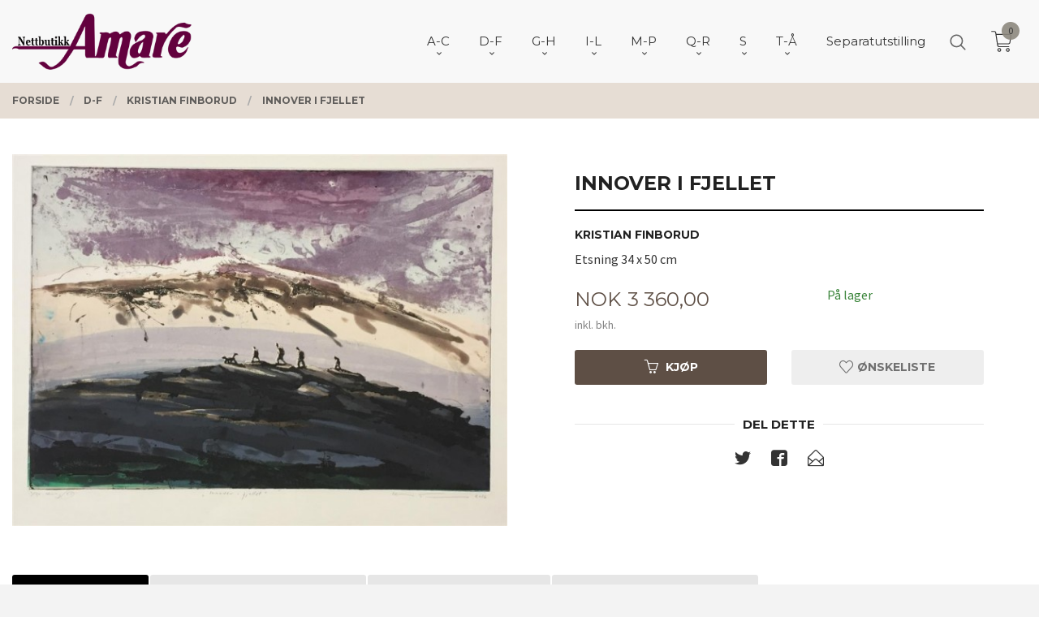

--- FILE ---
content_type: text/html
request_url: https://www.amare.no/produkt/e-i/kristian-finborud/innover-i-fjellet
body_size: 31787
content:
<!DOCTYPE html>

<!--[if IE 7]>    <html class="lt-ie10 lt-ie9 lt-ie8 ie7 no-js flyout_menu" lang="no"> <![endif]-->
<!--[if IE 8]>    <html class="lt-ie10 lt-ie9 ie8 no-js flyout_menu" lang="no"> <![endif]-->
<!--[if IE 9]>    <html class="lt-ie10 ie9 no-js flyout_menu" lang="no"> <![endif]-->
<!--[if (gt IE 9)|!(IE)]><!--> <html class="no-js flyout_menu" lang="no"> <!--<![endif]-->

<head prefix="og: http://ogp.me/ns# fb: http://ogp.me/ns/fb# product: http://ogp.me/ns/product#">
    <meta http-equiv="Content-Type" content="text/html; charset=UTF-8">
    <meta http-equiv="X-UA-Compatible" content="IE=edge">
    
                    <title>Innover i fjellet | Amare.no kunst nettbutikk, over 200 kunstnere, 6000 kunstverk</title>
        

    <meta name="description" content="Kristian FinborudEtsning 34 x 50 cm">

    <meta name="keywords" content="">

<meta name="csrf-token" content="PNHhDn6vzshl5lqhivImdq5zBUas1WQSsDHZ2H1u">    <link rel="shortcut icon" href="/favicon.ico">
    <meta property="og:title" content="Innover i fjellet">
<meta property="og:type" content="product">

<meta property="og:image" content="https://www.amare.no/assets/img/630/630/bilder_nettbutikk/9495c0baca4a05b6175986b840c355f1-image.jpeg">

    <meta property="og:image:width" content="630">
    <meta property="og:image:height" content="472">

<meta property="og:description" content="Kristian FinborudEtsning 34 x 50 cm">


<meta property="product:price:amount" content="3360.00"> 
<meta property="product:price:currency" content="NOK">

    <meta property="product:category" content="Kristian Finborud">
    <meta property="product-category-link" content="https://www.amare.no/butikk/e-i/kristian-finborud">

<meta property="product:availability" content="instock">



<meta property="og:url" content="https://www.amare.no/produkt/e-i/kristian-finborud/innover-i-fjellet">
<meta property="og:site_name" content="Amare.no kunst nettbutikk, over 200 kunstnere, 6000 kunstverk">
<meta property="og:locale" content="nb_NO"><!-- Pioneer scripts & style -->
<meta name="viewport" content="width=device-width, initial-scale=1.0, minimum-scale=1">
<!-- Android Lollipop theme support: http://updates.html5rocks.com/2014/11/Support-for-theme-color-in-Chrome-39-for-Android -->
<meta name="theme-color" content="#5E4F45">

<link href="/assets/themes/vertex/css/vertex.compiled.css?ver=1716528533" rel="preload" as="style">
<link href="/assets/themes/vertex/css/vertex.compiled.css?ver=1716528533" rel="stylesheet" type="text/css">


<script type="text/javascript" src="/assets/js/modernizr.min-dev.js"></script>
<script>
    window.FEATURES = (function() {
        var list = {"24ai":1,"24chat":1,"24nb":1,"8":1,"api":1,"blog":1,"boxpacker":1,"criteo":1,"discount":1,"dropshipping":1,"facebook_dpa":1,"facebook_product_catalog":1,"fiken":1,"frontendfaq":1,"giftcard":1,"google_analytics_4":1,"google_shopping":1,"localization":1,"mega_menu":1,"modal_cart":1,"modal_cart_free_shipping_reminder":1,"modal_cart_products":1,"newsletter":1,"om2_multihandling":1,"pickuppoints":1,"popup_module":1,"printnode":1,"product_image_slider":1,"product_management_2":1,"product_management_2_customize_layout":1,"product_sorting":1,"slider":1,"snapchat":1,"stock_reminders":1,"text":1,"thumb_attribute_connection":1,"tripletex":1,"two":1,"two_search_api":1,"update_price_on_attribute_change":1,"users":1,"vipps_express":1,"webshop":1};

        return {
            get: function(name) { return name in list; }
        };
    })();

    if (window.FEATURES.get('facebook_dpa')) {
                facebook_dpa_id = "";
            }

</script>

   

<script async src="https://client.24nettbutikk.chat/embed.js" data-chat-id=""></script><script>function chat(){(window.lvchtarr=window.lvchtarr||[]).push(arguments)}</script><script>chat('placement', 'bottom-right');</script><!-- Global site tag (gtag.js) - Google Analytics -->
<script type="text/plain" data-category="analytics" async src="https://www.googletagmanager.com/gtag/js?id=G-82S7M9N0KV"></script>
<script type="text/plain" data-category="analytics">
  window.dataLayer = window.dataLayer || [];
  function gtag(){dataLayer.push(arguments);}
  gtag('js', new Date());

    gtag('config', 'G-82S7M9N0KV', {
      theme: 'vertex',
      activeCheckout: 'checkout'
  });
</script>

<script>
    class Item {
        product = {};

        constructor(product) {
            this.product = product;
        }

        #setItemVariant() {
            this.product.item_variant = Array.from(document.querySelectorAll('div.product__attribute'))
                ?.reduce((previousValue, currentValue, currentIndex, array) => {
                    let selectOptions = Array.from(currentValue.children[1].children[0].children);

                    if (!selectOptions.some(option => option.tagName === 'OPTGROUP')) {
                        let attribute = currentValue.children[0].children[0].innerHTML;
                        let value = selectOptions.find(attributeValue => attributeValue.selected).innerHTML;

                        return previousValue += `${attribute}: ${value}${array.length && currentIndex !== array.length - 1 ? ', ' : ''}`;
                    }
                }, '');
        }

        #attachEventListeners() {
            document.querySelectorAll('select.js-attribute').forEach(selector => selector.addEventListener('change', () => this.#setItemVariant()));

            const buyProductButton = document.querySelector('button.js-product__buy-button');

            if (buyProductButton) {
                buyProductButton.addEventListener('click', () => {
                    gtag('event', 'add_to_cart', {
                        currency: 'NOK',
                        value: this.product.value,
                        items: [{ ...this.product, quantity: parseInt(document.getElementById('buy_count').value) }]
                    });
                });
            }

            const buyBundleButton = document.querySelector('button.js-bundle__buy-button');

            if (buyBundleButton) {
                buyBundleButton.addEventListener('click', () => {
                    gtag('event', 'add_to_cart', {
                        currency: 'NOK',
                        value: this.product.value,
                        items: [this.product]
                    });
                });
            }

            const wishListButton = document.querySelector('.product__wishlist-button:not(.disabled)');

            if (wishListButton) {
                wishListButton.addEventListener('click', () => {
                    gtag('event', 'add_to_wishlist', {
                        currency: 'NOK',
                        value: this.product.value,
                        items: [{ ...this.product, quantity: parseInt(document.getElementById('buy_count').value) }],
                    });
                });
            }
        }

        async initialize() {
            await this.#setItemVariant();
            this.#attachEventListeners();

            gtag('event', 'view_item', {
                currency: 'NOK',
                value: this.product.value,
                items: [this.product]
            });
        }
    }
</script>
<!-- Google Analytics -->
<script type="text/plain" data-category="analytics">

    (function (i, s, o, g, r, a, m) {
        i['GoogleAnalyticsObject'] = r;
        i[r] = i[r] || function () {
            (i[r].q = i[r].q || []).push(arguments)
        }, i[r].l = 1 * new Date();
        a = s.createElement(o),
            m = s.getElementsByTagName(o)[0];
        a.async = 1;
        a.src = g;
        m.parentNode.insertBefore(a, m)
    })(window, document, 'script', '//www.google-analytics.com/analytics.js', 'ga');

        ga('create', 'UA-108449929-1', 'auto');
        
    ga('create', 'UA-24343184-8', 'auto', '24nb');

        ga('24nb.send', 'pageview');

    
        ga('send', 'pageview');

    
    
</script>
<div id="sincos-sc"></div>

<script>
    window.SERVER_DATA={"checkoutUrl":"checkout","cartFullHeight":1,"languageId":"1","currency":"NOK","usesFreeShippingReminder":false,"freeShippingCutoff":"1000","useProductUpSell":false,"googleAnalytics4Enabled":false};
</script>
<script src="/js/slider-cart.js?v=b2cf874253b7a8c1bbe7f2dbd336acbb" type="text/javascript"></script>

<meta name="p:domain_verify" content="e2946f5201204de3b75f4db5bee830e0"/>
<link rel="stylesheet" href="/css/cookie_consent.css">
<script defer src="/js/cookie_consent.js"></script>
<script>
    window.dataLayer = window.dataLayer || [];
    function gtag(){dataLayer.push(arguments);}

    // Set default consent to 'denied' as a placeholder
    // Determine actual values based on your own requirements
    gtag('consent', 'default', {
        'ad_storage': 'denied',
        'ad_user_data': 'denied',
        'ad_personalization': 'denied',
        'analytics_storage': 'denied',
        'url_passthrough': 'denied'
    });

</script>

<script>

    window.addEventListener('load', function(){

        CookieConsent.run({
            cookie: {
                name: 'cookie_consent_cookie',
                domain: window.location.hostname,
                path: '/',
                expiresAfterDays: 30,
                sameSite: 'Lax'
            },
            disablePageInteraction: true,
            guiOptions: {
                consentModal: {
                    layout: 'box inline',
                    position: 'middle center',
                    equalWeightButtons: false,
                }
            },
            categories: {
                necessary: {
                    enabled: true,
                    readonly: true,
                },
                analytics: {},
                targeting: {}
            },
            language: {
                default: 'no',
                translations: {
                    no: {
                        consentModal: {
                            title: 'Vi bruker cookies!',
                            description: '<p>Vi benytter første- og tredjeparts cookies (informasjonskapsler).</p><br><br><p>Cookies bruker til: </p><br><ul style="padding-left:3px;"><li>Nødvendige funksjoner på nettsiden</li><li>Analyse og statistikk</li><li>Markedsføring som kan brukes for personlig tilpasning av annonser</li></ul><br><p>Velg “Godta alle” om du aksepterer vår bruk av cookie. Hvis du ønsker å endre på cookie-innstillingene, velg “La meg velge selv”.</p><br><p>Les mer om vår Cookie policy <a href="/side/cookies">her.</a></p>',
                            acceptAllBtn: 'Godta alle',
                            acceptNecessaryBtn: 'Godta kun nødvendige',
                            showPreferencesBtn: 'La meg velge selv',
                        },
                        preferencesModal: {
                            title: 'Innstillinger',
                            acceptAllBtn: 'Godta alle',
                            acceptNecessaryBtn: 'Godta kun nødvendige',
                            savePreferencesBtn: 'Lagre og godta innstillinger',
                            closeIconLabel: 'Lukk',
                            sections: [
                                {
                                    title: 'Bruk av cookies 📢',
                                    description: 'Vi bruker cookies for å sikre deg en optimal opplevelse i nettbutikken vår. Noen cookies er påkrevd for at nettbutikken skal fungere. Les mer om vår <a href="/side/sikkerhet_og_personvern" class="cc-link">personvernerklæring</a>.'
                                },
                                {
                                    title: 'Helt nødvendige cookies',
                                    description: 'Cookies som er helt nødvendig for at nettbutikken skal fungere. Man får ikke handlet i nettbutikken uten disse.',
                                },
                                {
                                    title: 'Cookies rundt analyse og oppsamling av statistikk',
                                    description: 'Cookie som lagrer anonym statistikk av besøkende i nettbutikken. Disse brukes av nettbutikkeier for å lære seg mer om hvem publikummet sitt er.',
                                    linkedCategory: 'analytics'
                                },
                                {
                                    title: 'Cookies rundt markedsføring og retargeting',
                                    description: 'Cookies som samler informasjon om din bruk av nettsiden slik at markedsføring kan tilpasses deg.',
                                    linkedCategory: 'targeting'
                                },
                                {
                                    title: 'Mer informasjon',
                                    description: 'Ved spørsmål om vår policy rundt cookies og dine valg, ta gjerne kontakt med oss på <a href="mailto:post@galleriamare.no">post@galleriamare.no</a>.'
                                }
                            ]
                        }
                    }
                }
            }
        });
    });
</script>

<script type="text/plain" data-category="targeting">
    window.dataLayer = window.dataLayer || [];
    function gtag(){ dataLayer.push(arguments); }
    gtag('consent', 'update', {
        'ad_storage': 'granted',
        'ad_user_data': 'granted',
        'ad_personalization': 'granted'
    });
</script>

<script type="text/plain" data-category="analytics">
    window.dataLayer = window.dataLayer || [];
    function gtag(){ dataLayer.push(arguments); }
    gtag('consent', 'update', {
        'analytics_storage': 'granted',
        'url_passthrough': 'granted'
    });
</script>

            <meta name="google-site-verification" content="CmOHOAhh-yLpXMsJ5pCDZf_kQ5r1J2nub8PPrBH3PVk" /></head>

<body class="sticky-footer-menu">

    <a href="#main-content" class="sr-only">Gå til innholdet</a>

    <input type="checkbox" id="menu-toggler">

<script>
    document.addEventListener('DOMContentLoaded', function() {
        $('#menu-toggler').change(function() {
            $('body')[this.checked ? 'addClass' : 'removeClass']('menu-open');
        });
    });
</script>

<label id="menu-mask" for="menu-toggler" style="cursor: url([data-uri]),zoom-out"> </label>
<nav id="menu">
    <header>
        <h3>Meny</h3>
        <label for="menu-toggler" class="menu-close">
            <svg xmlns="http://www.w3.org/2000/svg" width="24" height="24" viewBox="0 0 24 24" fill="none" stroke="currentColor" stroke-width="2" stroke-linecap="round" stroke-linejoin="round" class="feather feather-x"><line x1="18" y1="6" x2="6" y2="18"></line> <line x1="6" y1="6" x2="18" y2="18"></line></svg>
        </label>
    </header>

    <ul class="menu--level-0">
<li id="menu-frontpage-link" class=""><div class="menu-item-wrap"><a href="https://www.amare.no/">Forside</a></div></li><li class="parent"><input type="checkbox" id="menu-156-opener" class="menu--opener" ><div class="menu-item-wrap"><a href="/butikk/a-d">A-C</a><label for="menu-156-opener"><i class="icon-keyboard-arrow-down icon-large"></i></label></div><ul class="menu--level-1">
<li class=""><div class="menu-item-wrap"><a href="/butikk/a-d/arjuna-geir-aasehaug">Arjuna Geir Aasehaug</a></div></li><li class=""><div class="menu-item-wrap"><a href="/butikk/a-d/adolfsen-inger-lise">Inger Lise Adolfsen</a></div></li><li class=""><div class="menu-item-wrap"><a href="/butikk/a-d/afacan-eser">Eser Afacan</a></div></li><li class=""><div class="menu-item-wrap"><a href="/butikk/a-d/lena-akopian">Lena Akopian</a></div></li><li class=""><div class="menu-item-wrap"><a href="/butikk/a-d/astrid-h-alexandersen">Astrid H Alexandersen</a></div></li><li class=""><div class="menu-item-wrap"><a href="/butikk/a-d/evaristo-alguacil">Evaristo Alguacil</a></div></li><li class=""><div class="menu-item-wrap"><a href="/butikk/a-d/gunnar-alme">Gunnar Alme</a></div></li><li class=""><div class="menu-item-wrap"><a href="/butikk/a-d/marilyn-amatruda">Marilyn Amatruda</a></div></li><li class=""><div class="menu-item-wrap"><a href="/butikk/a-d/kjell-stig-amdam">Kjell Stig Amdam</a></div></li><li class=""><div class="menu-item-wrap"><a href="/butikk/a-d/anette-andersen">Anette Andersen</a></div></li><li class=""><div class="menu-item-wrap"><a href="/butikk/a-d/kjell-vidar-andersen">Kjell Vidar Andersen</a></div></li><li class=""><div class="menu-item-wrap"><a href="/butikk/a-d/lars-henning-andersen">Lars Henning Andersen</a></div></li><li class=""><div class="menu-item-wrap"><a href="/butikk/a-d/andersen-roald">Roald Andersen</a></div></li><li class=""><div class="menu-item-wrap"><a href="/butikk/a-d/tom-erik-andersen">Tom Erik Andersen</a></div></li><li class=""><div class="menu-item-wrap"><a href="/butikk/a-d/omar-andreen">Omar Andreen</a></div></li><li class=""><div class="menu-item-wrap"><a href="/butikk/a-d/jonny-andvik">Jonny Andvik</a></div></li><li class=""><div class="menu-item-wrap"><a href="/butikk/a-d/stig-andresen">Stig Andresen</a></div></li><li class=""><div class="menu-item-wrap"><a href="/butikk/a-d/jan-baker">Jan Baker</a></div></li><li class=""><div class="menu-item-wrap"><a href="/butikk/a-d/daria-bannikova">Daria Bannikova</a></div></li><li class=""><div class="menu-item-wrap"><a href="/butikk/a-d/henrry-benarik">Henry Benarik</a></div></li><li class=""><div class="menu-item-wrap"><a href="/butikk/a-d/bernard-berbom">Bernard Berbom</a></div></li><li class=""><div class="menu-item-wrap"><a href="/butikk/a-d/ake-berg">Åke Berg</a></div></li><li class=""><div class="menu-item-wrap"><a href="/butikk/a-d/andrey-belevich">Andrey Belevich</a></div></li><li class=""><div class="menu-item-wrap"><a href="/butikk/a-d/olav-bjorgum">Olav Bjørgum</a></div></li><li class=""><div class="menu-item-wrap"><a href="/butikk/a-d/dossen-bjornevik">Dossen Bjørnevik</a></div></li><li class=""><div class="menu-item-wrap"><a href="/butikk/a-d/marit-bockelie">Marit Bockelie</a></div></li><li class=""><div class="menu-item-wrap"><a href="/butikk/a-d/isabel-blanco">Isabel Blanco</a></div></li><li class=""><div class="menu-item-wrap"><a href="/butikk/a-d/helge-boe">Helge Bøe</a></div></li><li class=""><div class="menu-item-wrap"><a href="/butikk/a-d/connie-borgen">Connie Borgen</a></div></li><li class=""><div class="menu-item-wrap"><a href="/butikk/a-d/arne-borring">Arne Borring</a></div></li><li class=""><div class="menu-item-wrap"><a href="/butikk/a-d/jan-petter-bratsberg">Jan Petter Bratsberg</a></div></li><li class=""><div class="menu-item-wrap"><a href="/butikk/a-d/annette-bryne">Annette Bryne</a></div></li><li class=""><div class="menu-item-wrap"><a href="/butikk/a-d/sergey-bryukhanov">Sergey Bryukhanov</a></div></li><li class=""><div class="menu-item-wrap"><a href="/butikk/a-d/tore-buch">Tore Buch</a></div></li><li class=""><div class="menu-item-wrap"><a href="/butikk/a-d/budis">Budis</a></div></li><li class=""><div class="menu-item-wrap"><a href="/butikk/a-d/artis-bute">Artis Bute</a></div></li><li class=""><div class="menu-item-wrap"><a href="/butikk/a-d/graham-clarke">Graham Clarke</a></div></li></ul>
</li><li class="selected parent"><input type="checkbox" id="menu-154-opener" class="menu--opener" checked><div class="menu-item-wrap"><a href="/butikk/e-i">D-F</a><label for="menu-154-opener"><i class="icon-keyboard-arrow-down icon-large"></i></label></div><ul class="menu--level-1">
<li class=""><div class="menu-item-wrap"><a href="/butikk/e-i/arne-kleng-dahle">Arne Kleng Dahle</a></div></li><li class=""><div class="menu-item-wrap"><a href="/butikk/e-i/hans-normann-dahl">Hans Normann Dahl</a></div></li><li class=""><div class="menu-item-wrap"><a href="/butikk/e-i/jette-duemke">Jette Dümke</a></div></li><li class=""><div class="menu-item-wrap"><a href="/butikk/e-i/egil-arne-egebakken">Egil Arne Egebakken</a></div></li><li class=""><div class="menu-item-wrap"><a href="/butikk/e-i/bjarne-eldholm">Bjarne Eldholm</a></div></li><li class=""><div class="menu-item-wrap"><a href="/butikk/e-i/turid-eng">Turid Eng</a></div></li><li class=""><div class="menu-item-wrap"><a href="/butikk/e-i/bjorn-engkrog">Bjørn Engkrog</a></div></li><li class=""><div class="menu-item-wrap"><a href="/butikk/e-i/truls-espedal">Truls Espedal</a></div></li><li class=""><div class="menu-item-wrap"><a href="/butikk/e-i/ole-ertzeid">Ole Ertzeid</a></div></li><li class=""><div class="menu-item-wrap"><a href="/butikk/e-i/peter-esdaile">Peter Esdaile</a></div></li><li class=""><div class="menu-item-wrap"><a href="/butikk/e-i/polina-espedal">Polina Espedal</a></div></li><li class=""><div class="menu-item-wrap"><a href="/butikk/e-i/ramon-eduardo-haiti-filiu">Ramon Eduardo Haiti Filiu</a></div></li><li class=""><div class="menu-item-wrap"><a href="/butikk/e-i/lars-falck-jorgensen-1">Lars Falck-Jørgensen</a></div></li><li class=""><div class="menu-item-wrap"><a href="/butikk/e-i/casimir-ferrer">Casimir Ferrer</a></div></li><li class="current"><div class="menu-item-wrap"><a href="/butikk/e-i/kristian-finborud">Kristian Finborud</a></div></li><li class=""><div class="menu-item-wrap"><a href="/butikk/e-i/craig-flannagan">Craig Flannagan</a></div></li><li class=""><div class="menu-item-wrap"><a href="/butikk/e-i/jens-flesja">Jens Flesjå</a></div></li><li class=""><div class="menu-item-wrap"><a href="/butikk/e-i/joran-flo">Jøran Flo</a></div></li><li class=""><div class="menu-item-wrap"><a href="/butikk/e-i/jan-olav-forberg">Jan Olav Forberg</a></div></li><li class=""><div class="menu-item-wrap"><a href="/butikk/e-i/gro-fraas">Gro Fraas</a></div></li><li class=""><div class="menu-item-wrap"><a href="/butikk/e-i/lars-roger-furnes">Lars Roger Furnes</a></div></li><li class=""><div class="menu-item-wrap"><a href="/butikk/e-i/monica-furst">Monica Furst</a></div></li></ul>
</li><li class="parent"><input type="checkbox" id="menu-155-opener" class="menu--opener" ><div class="menu-item-wrap"><a href="/butikk/j-m">G-H</a><label for="menu-155-opener"><i class="icon-keyboard-arrow-down icon-large"></i></label></div><ul class="menu--level-1">
<li class=""><div class="menu-item-wrap"><a href="/butikk/e-i/finn-ulf-grabowski">Finn Ulf Grabowski</a></div></li><li class=""><div class="menu-item-wrap"><a href="/butikk/e-i/gunn-lisbet-gaarden">Gunn Lisbet Gaarden</a></div></li><li class=""><div class="menu-item-wrap"><a href="/butikk/e-i/elin-gabrielsen">Elin Gabrielsen</a></div></li><li class=""><div class="menu-item-wrap"><a href="/butikk/e-i/halun-gaowa">Halun Gaowa</a></div></li><li class=""><div class="menu-item-wrap"><a href="/butikk/e-i/alisa-gibet">Alisa Gibet</a></div></li><li class=""><div class="menu-item-wrap"><a href="/butikk/e-i/julia-mordvinova-gilje">Julia Mordvinova Gilje</a></div></li><li class=""><div class="menu-item-wrap"><a href="/butikk/e-i/ada-lisa-gjeruldsen">Ada Lisa Gjeruldsen</a></div></li><li class=""><div class="menu-item-wrap"><a href="/butikk/e-i/anne-lise-gjostol">Anne Lise Gjøstøl</a></div></li><li class=""><div class="menu-item-wrap"><a href="/butikk/e-i/william-r-glad">William R Glad</a></div></li><li class=""><div class="menu-item-wrap"><a href="/butikk/j-m/charles-grande">Charles Grande</a></div></li><li class=""><div class="menu-item-wrap"><a href="/butikk/e-i/terje-grostad">Terje Grøstad</a></div></li><li class=""><div class="menu-item-wrap"><a href="/butikk/j-m/rolf-groven-1">Rolf Groven</a></div></li><li class=""><div class="menu-item-wrap"><a href="/butikk/j-m/lilli-ann-gundestrup">Lilli Ann Gundestrup</a></div></li><li class=""><div class="menu-item-wrap"><a href="/butikk/j-m/gunnar-horjen">Gunnar Horjen</a></div></li><li class=""><div class="menu-item-wrap"><a href="/butikk/j-m/magne-haland">Magne Håland</a></div></li><li class=""><div class="menu-item-wrap"><a href="/butikk/j-m/odd-geir-hadland">Odd Geir Hadland</a></div></li><li class=""><div class="menu-item-wrap"><a href="/butikk/j-m/ineke-van-hal">Ineke van Hal</a></div></li><li class=""><div class="menu-item-wrap"><a href="/butikk/j-m/sulejman-haljevac">Sulejman Haljevac</a></div></li><li class=""><div class="menu-item-wrap"><a href="/butikk/j-m/dzevad-handzic">Dzevad Handzic</a></div></li><li class=""><div class="menu-item-wrap"><a href="/butikk/j-m/patrick-hana-thengs">Patrick Hana Thengs</a></div></li><li class=""><div class="menu-item-wrap"><a href="/butikk/j-m/nanti-bryn-hansen">Nanti Bryn Hansen</a></div></li><li class=""><div class="menu-item-wrap"><a href="/butikk/j-m/per-harald-hansen">Per Harald Hansen</a></div></li><li class=""><div class="menu-item-wrap"><a href="/butikk/j-m/tor-egil-hansen">Tor Egil Hansen</a></div></li><li class=""><div class="menu-item-wrap"><a href="/butikk/j-m/jan-harr">Jan Harr</a></div></li><li class=""><div class="menu-item-wrap"><a href="/butikk/j-m/karl-erik-harr">Karl Erik Harr</a></div></li><li class=""><div class="menu-item-wrap"><a href="/butikk/j-m/per-henry-hauge">Per Henry Hauge</a></div></li><li class=""><div class="menu-item-wrap"><a href="/butikk/j-m/nadj-helin">Nadja Helin</a></div></li><li class=""><div class="menu-item-wrap"><a href="/butikk/j-m/jon-olav-helle">Jon Olav Helle</a></div></li><li class=""><div class="menu-item-wrap"><a href="/butikk/j-m/kjell-hellstroem">Kjell Hellström</a></div></li><li class=""><div class="menu-item-wrap"><a href="/butikk/j-m/anne-kjersti-hermanrud">Anne Kjersti Hermanrud</a></div></li><li class=""><div class="menu-item-wrap"><a href="/butikk/j-m/tore-hogstvedt">Tore Hogstvedt</a></div></li><li class=""><div class="menu-item-wrap"><a href="/butikk/j-m/dag-hol">Dag Hol</a></div></li><li class=""><div class="menu-item-wrap"><a href="/butikk/j-m/natalie-holland">Natalie Holland</a></div></li><li class=""><div class="menu-item-wrap"><a href="/butikk/j-m/kikki-hovland">Kikki Hovland</a></div></li><li class=""><div class="menu-item-wrap"><a href="/butikk/j-m/anne-sylvie-hubert">Anne Sylvie Hubert</a></div></li><li class=""><div class="menu-item-wrap"><a href="/butikk/j-m/jeannie-ozon-hoydal">Jeannie Ozon Høydal</a></div></li><li class=""><div class="menu-item-wrap"><a href="/butikk/j-m/astrid-hygom">Astrid Hygom</a></div></li></ul>
</li><li class="parent"><input type="checkbox" id="menu-244-opener" class="menu--opener" ><div class="menu-item-wrap"><a href="/butikk/i-l">I-L</a><label for="menu-244-opener"><i class="icon-keyboard-arrow-down icon-large"></i></label></div><ul class="menu--level-1">
<li class=""><div class="menu-item-wrap"><a href="/butikk/i-l/sergey-ignatenko">Sergey Ignatenko</a></div></li><li class=""><div class="menu-item-wrap"><a href="/butikk/i-l/irina-ivanova">Ira Ivanova</a></div></li><li class=""><div class="menu-item-wrap"><a href="/butikk/i-l/gustaw-iwinski">Gustaw Iwinski</a></div></li><li class=""><div class="menu-item-wrap"><a href="/butikk/i-l/max-hoyer-jacobsen">Max Høyer Jacobsen</a></div></li><li class=""><div class="menu-item-wrap"><a href="/butikk/i-l/ibrahim-jalal">Ibrahim Jalal</a></div></li><li class=""><div class="menu-item-wrap"><a href="/butikk/i-l/aino-jensen">Aino Jensen</a></div></li><li class=""><div class="menu-item-wrap"><a href="/butikk/i-l/jytte-jespersen">Jytte Jespersen</a></div></li><li class=""><div class="menu-item-wrap"><a href="/butikk/i-l/diao-jian">Diao Jian</a></div></li><li class=""><div class="menu-item-wrap"><a href="/butikk/i-l/helgi-joensen">Helgi Joensen</a></div></li><li class=""><div class="menu-item-wrap"><a href="/butikk/i-l/lars-falck-jorgensen">Lars Falck Jørgensen</a></div></li><li class=""><div class="menu-item-wrap"><a href="/butikk/i-l/oivind-s-jorfald">Øivind S Jorfald</a></div></li><li class=""><div class="menu-item-wrap"><a href="/butikk/i-l/elizabeth-jorn">Elizabeth Jorn</a></div></li><li class=""><div class="menu-item-wrap"><a href="/butikk/i-l/morten-juvet">Morten Juvet</a></div></li><li class=""><div class="menu-item-wrap"><a href="/butikk/i-l/ellen-kalvig">Ellen Kalvig</a></div></li><li class=""><div class="menu-item-wrap"><a href="/butikk/i-l/lars-erik-karlsen">Lars Erik Karlsen</a></div></li><li class=""><div class="menu-item-wrap"><a href="/butikk/i-l/olaf-karlsen">Olaf Karlsen</a></div></li><li class=""><div class="menu-item-wrap"><a href="/butikk/i-l/yvonne-jeanette-karlsen">Yvonne Jeanette Karlsen</a></div></li><li class=""><div class="menu-item-wrap"><a href="/butikk/i-l/inger-karthum">Inger Karthum</a></div></li><li class=""><div class="menu-item-wrap"><a href="/butikk/i-l/else-husted-kjaer">Else Husted Kjær</a></div></li><li class=""><div class="menu-item-wrap"><a href="/butikk/i-l/thomas-jorgen-klevjer">Thomas Jørgen Klevjer</a></div></li><li class=""><div class="menu-item-wrap"><a href="/butikk/i-l/ruslan-khaskhanov">Ruslan Khaskhanov</a></div></li><li class=""><div class="menu-item-wrap"><a href="/butikk/i-l/cevdet-kocaman">Cevdet Kocaman</a></div></li><li class=""><div class="menu-item-wrap"><a href="/butikk/i-l/harald-kolderup">Harald Kolderup</a></div></li><li class=""><div class="menu-item-wrap"><a href="/butikk/i-l/michelle-kong">Michelle Kong</a></div></li><li class=""><div class="menu-item-wrap"><a href="/butikk/i-l/iben-holm-kongsbak">Iben Holm Kongsbak </a></div></li><li class=""><div class="menu-item-wrap"><a href="/butikk/i-l/niels-kongsbak">Niels Kongsbak</a></div></li><li class=""><div class="menu-item-wrap"><a href="/butikk/i-l/jan-kristoffersen">Jan Kristoffersen</a></div></li><li class=""><div class="menu-item-wrap"><a href="/butikk/i-l/kiril-kutin">Kiril Kutin</a></div></li><li class=""><div class="menu-item-wrap"><a href="/butikk/i-l/eva-lange">Eva Lange</a></div></li><li class=""><div class="menu-item-wrap"><a href="/butikk/i-l/erlend-briggar-larsen">Erlend Briggar Larsen</a></div></li><li class=""><div class="menu-item-wrap"><a href="/butikk/i-l/yngvill-lassem">Yngvill Lassem</a></div></li><li class=""><div class="menu-item-wrap"><a href="/butikk/i-l/svein-erik-larsen">Svein Erik Larsen</a></div></li><li class=""><div class="menu-item-wrap"><a href="/butikk/i-l/igor-lazarev">Igor Lazarev</a></div></li><li class=""><div class="menu-item-wrap"><a href="/butikk/i-l/marta-dortea-sagland-lea">Marta Dortea Sagland Lea</a></div></li><li class=""><div class="menu-item-wrap"><a href="/butikk/i-l/livio-viggo-lilli">Livio Viggo Lilli</a></div></li><li class=""><div class="menu-item-wrap"><a href="/butikk/i-l/trine-lindheim">Trine Lindheim</a></div></li><li class=""><div class="menu-item-wrap"><a href="/butikk/i-l/henriette-lorentz">Henriette Lorentz</a></div></li><li class=""><div class="menu-item-wrap"><a href="/butikk/i-l/merete-londal">Merete Løndal</a></div></li></ul>
</li><li class="parent"><input type="checkbox" id="menu-280-opener" class="menu--opener" ><div class="menu-item-wrap"><a href="/butikk/m-p">M-P</a><label for="menu-280-opener"><i class="icon-keyboard-arrow-down icon-large"></i></label></div><ul class="menu--level-1">
<li class=""><div class="menu-item-wrap"><a href="/butikk/m-p/jon-malterud">Jon Malterud</a></div></li><li class=""><div class="menu-item-wrap"><a href="/butikk/m-p/grete-marstein">Grete Marstein</a></div></li><li class=""><div class="menu-item-wrap"><a href="/butikk/m-p/sigvard-marnburg">Sigvard Marnburg</a></div></li><li class=""><div class="menu-item-wrap"><a href="/butikk/m-p/vladimir-matveev">Vladimir Matveev</a></div></li><li class=""><div class="menu-item-wrap"><a href="/butikk/m-p/alisher-mirzo">Alisher Mirzo</a></div></li><li class=""><div class="menu-item-wrap"><a href="/butikk/m-p/tor-arne-moen">Tor Arne Moen</a></div></li><li class=""><div class="menu-item-wrap"><a href="/butikk/m-p/oddleiv-mollestad">Oddleiv Mollestad</a></div></li><li class=""><div class="menu-item-wrap"><a href="/butikk/m-p/rune-werner-molnes">Rune Werner Molnes</a></div></li><li class=""><div class="menu-item-wrap"><a href="/butikk/m-p/oyvind-myhre">Øyvind Myhre</a></div></li><li class="parent"><input type="checkbox" id="menu-289-opener" class="menu--opener" ><div class="menu-item-wrap"><a href="/butikk/m-p/pia-myrvold">Pia Myrvold</a><label for="menu-289-opener"><i class="icon-keyboard-arrow-down icon-large"></i></label></div><ul class="menu--level-2">
<li class=""><div class="menu-item-wrap"><a href="/butikk/m-p/pia-myrvold/tegning">Tegning</a></div></li><li class=""><div class="menu-item-wrap"><a href="/butikk/m-p/pia-myrvold/litografi">Litografi</a></div></li><li class=""><div class="menu-item-wrap"><a href="/butikk/m-p/pia-myrvold/maleri">Maleri</a></div></li><li class=""><div class="menu-item-wrap"><a href="/butikk/m-p/pia-myrvold/akvarell">Akvarell</a></div></li><li class=""><div class="menu-item-wrap"><a href="/butikk/m-p/pia-myrvold/digital-trykk">Digital trykk</a></div></li><li class=""><div class="menu-item-wrap"><a href="/butikk/m-p/pia-myrvold/akryl-pa-papir">Akryl på papir</a></div></li></ul>
</li><li class=""><div class="menu-item-wrap"><a href="/butikk/m-p/randi-naylor">Randi Naylor</a></div></li><li class=""><div class="menu-item-wrap"><a href="/butikk/m-p/anne-valen-neass">Anne Valen Næss</a></div></li><li class=""><div class="menu-item-wrap"><a href="/butikk/m-p/rolf-nerli">Rolf Nerli </a></div></li><li class=""><div class="menu-item-wrap"><a href="/butikk/m-p/gunnveig-nerol">Gunnveig Nerol</a></div></li><li class=""><div class="menu-item-wrap"><a href="/butikk/m-p/solveig-nessa">Solveig Nessa</a></div></li><li class=""><div class="menu-item-wrap"><a href="/butikk/m-p/kai-wilhelm-nessler">Kai-Wilhelm Nessler</a></div></li><li class=""><div class="menu-item-wrap"><a href="/butikk/m-p/elin-neumann">Elin Neumann</a></div></li><li class=""><div class="menu-item-wrap"><a href="/butikk/m-p/nilssen-love-terry">Nilssen-Love, Terry</a></div></li><li class=""><div class="menu-item-wrap"><a href="/butikk/m-p/liv-benedicte-nielsen">Liv Benedicte Nielsen</a></div></li><li class=""><div class="menu-item-wrap"><a href="/butikk/m-p/kjersti-naess">Kjersti Næss</a></div></li><li class=""><div class="menu-item-wrap"><a href="/butikk/m-p/fritz-h-nyegaard">Fritz H Nyegaard</a></div></li><li class=""><div class="menu-item-wrap"><a href="/butikk/m-p/kjersti-olsen">Kjersti Olsen</a></div></li><li class=""><div class="menu-item-wrap"><a href="/butikk/m-p/runar-olsen">Runar Olsen</a></div></li><li class=""><div class="menu-item-wrap"><a href="/butikk/m-p/sverre-schyberg-olsen">Sverre Schyberg Olsen</a></div></li><li class=""><div class="menu-item-wrap"><a href="/butikk/m-p/levent-oyluctarhan">Levent Oyluctarhan</a></div></li><li class="parent"><input type="checkbox" id="menu-300-opener" class="menu--opener" ><div class="menu-item-wrap"><a href="/butikk/m-p/kjell-pahr-iversen">Kjell Pahr Iversen</a><label for="menu-300-opener"><i class="icon-keyboard-arrow-down icon-large"></i></label></div><ul class="menu--level-2">
<li class=""><div class="menu-item-wrap"><a href="/butikk/m-p/kjell-pahr-iversen/maleri-2">Maleri</a></div></li><li class=""><div class="menu-item-wrap"><a href="/butikk/m-p/kjell-pahr-iversen/litografi-1">Grafikk</a></div></li><li class=""><div class="menu-item-wrap"><a href="/butikk/m-p/kjell-pahr-iversen/akvarell-tegning">Akvarell</a></div></li><li class=""><div class="menu-item-wrap"><a href="/butikk/m-p/kjell-pahr-iversen/tegning-1">Tegning</a></div></li></ul>
</li><li class=""><div class="menu-item-wrap"><a href="/butikk/m-p/eldar-parr">Eldar Parr</a></div></li><li class=""><div class="menu-item-wrap"><a href="/butikk/m-p/jon-boe-paulsen">Jon Bøe Paulsen</a></div></li><li class=""><div class="menu-item-wrap"><a href="/butikk/m-p/elena-potyakina">Elena Potyakina</a></div></li><li class=""><div class="menu-item-wrap"><a href="/butikk/m-p/prin">Prin</a></div></li></ul>
</li><li class="parent"><input type="checkbox" id="menu-304-opener" class="menu--opener" ><div class="menu-item-wrap"><a href="/butikk/q-r">Q-R</a><label for="menu-304-opener"><i class="icon-keyboard-arrow-down icon-large"></i></label></div><ul class="menu--level-1">
<li class=""><div class="menu-item-wrap"><a href="/butikk/q-r/francisco-quiles">Francisco Quiles</a></div></li><li class=""><div class="menu-item-wrap"><a href="/butikk/q-r/jane-rasmussen">Jane Rasmussen</a></div></li><li class=""><div class="menu-item-wrap"><a href="/butikk/q-r/torben-rasmussen">Torben Rasmussen</a></div></li><li class=""><div class="menu-item-wrap"><a href="/butikk/q-r/daniela-rece">Daniela Rece</a></div></li><li class=""><div class="menu-item-wrap"><a href="/butikk/q-r/elling-reitan">Elling Reitan</a></div></li><li class=""><div class="menu-item-wrap"><a href="/butikk/q-r/flemming-rendbo">Flemming Rendbo</a></div></li><li class=""><div class="menu-item-wrap"><a href="/butikk/q-r/even-richardson">Even Richardson</a></div></li><li class=""><div class="menu-item-wrap"><a href="/butikk/q-r/thorstein-rittun">Thorstein Rittun</a></div></li><li class="parent"><input type="checkbox" id="menu-313-opener" class="menu--opener" ><div class="menu-item-wrap"><a href="/butikk/q-r/anne-cecilie-roegeberg">Anne Cecilie Røgeberg</a><label for="menu-313-opener"><i class="icon-keyboard-arrow-down icon-large"></i></label></div><ul class="menu--level-2">
<li class=""><div class="menu-item-wrap"><a href="/butikk/q-r/anne-cecilie-roegeberg/maleri-3">Maleri</a></div></li><li class=""><div class="menu-item-wrap"><a href="/butikk/q-r/anne-cecilie-roegeberg/grafikk-1">Grafikk</a></div></li></ul>
</li><li class=""><div class="menu-item-wrap"><a href="/butikk/q-r/ruth-roland">Ruth Roland</a></div></li><li class=""><div class="menu-item-wrap"><a href="/butikk/q-r/jarle-rosseland">Jarle Rosseland</a></div></li><li class=""><div class="menu-item-wrap"><a href="/butikk/q-r/bjorn-chr-roed">Bjørn Chr Røed</a></div></li><li class=""><div class="menu-item-wrap"><a href="/butikk/q-r/thomas-rummelhoff">Thomas Rummelhoff</a></div></li><li class=""><div class="menu-item-wrap"><a href="/butikk/q-r/stein-rusnes">Stein Rusnes</a></div></li><li class=""><div class="menu-item-wrap"><a href="/butikk/q-r/ellen-ruud">Ellen Ruud</a></div></li><li class=""><div class="menu-item-wrap"><a href="/butikk/q-r/kinga-rypinska">Kinga Rypinska</a></div></li></ul>
</li><li class="parent"><input type="checkbox" id="menu-321-opener" class="menu--opener" ><div class="menu-item-wrap"><a href="/butikk/s">S</a><label for="menu-321-opener"><i class="icon-keyboard-arrow-down icon-large"></i></label></div><ul class="menu--level-1">
<li class=""><div class="menu-item-wrap"><a href="/butikk/s/inger-saltaag">Inger Saltaag</a></div></li><li class=""><div class="menu-item-wrap"><a href="/butikk/s/oivind-sand">Øivind Sand</a></div></li><li class=""><div class="menu-item-wrap"><a href="/butikk/s/vebjorn-sand">Vebjørn Sand</a></div></li><li class=""><div class="menu-item-wrap"><a href="/butikk/s/gino-scarpa">Gino Scarpa</a></div></li><li class=""><div class="menu-item-wrap"><a href="/butikk/s/line-schjolberg">Line Schjølberg</a></div></li><li class=""><div class="menu-item-wrap"><a href="/butikk/s/roman-selivatchov">Roman Selivatchov</a></div></li><li class=""><div class="menu-item-wrap"><a href="/butikk/s/diao-shuo">Diao Shuo</a></div></li><li class=""><div class="menu-item-wrap"><a href="/butikk/s/einar-sigstad">Einar Sigstad</a></div></li><li class=""><div class="menu-item-wrap"><a href="/butikk/s/eystein-sigurdsson">Eystein Sigurdsson</a></div></li><li class=""><div class="menu-item-wrap"><a href="/butikk/s/helge-b-skaanlund">Helge B Skaanlund</a></div></li><li class=""><div class="menu-item-wrap"><a href="/butikk/s/grete-skoe">Grete Skoe</a></div></li><li class=""><div class="menu-item-wrap"><a href="/butikk/s/elisabeth-slettnes">Elisabeth Slettnes</a></div></li><li class=""><div class="menu-item-wrap"><a href="/butikk/s/claire-smith">Claire Smith</a></div></li><li class=""><div class="menu-item-wrap"><a href="/butikk/s/antoniy-sofev">Antoniy Sofev</a></div></li><li class=""><div class="menu-item-wrap"><a href="/butikk/s/rolf-sogge">Rolf Sogge</a></div></li><li class=""><div class="menu-item-wrap"><a href="/butikk/s/brit-turid-sola">Brit Turid Sola</a></div></li><li class=""><div class="menu-item-wrap"><a href="/butikk/s/baard-solhaug">Baard Solhaug</a></div></li><li class=""><div class="menu-item-wrap"><a href="/butikk/s/anja-cecilie-solvik">Anja Cecilie Solvik</a></div></li><li class=""><div class="menu-item-wrap"><a href="/butikk/s/kirsten-sondergaard">Kirsten Søndergaard</a></div></li><li class=""><div class="menu-item-wrap"><a href="/butikk/s/ola-steen">Ola Steen</a></div></li><li class=""><div class="menu-item-wrap"><a href="/butikk/s/hanna-get-grieg-stoltenberg">Hanna-Get Grieg Stoltenberg</a></div></li><li class=""><div class="menu-item-wrap"><a href="/butikk/s/trine-storen">Trine Støren</a></div></li><li class=""><div class="menu-item-wrap"><a href="/butikk/s/willibald-storn">Willibald Storn</a></div></li><li class=""><div class="menu-item-wrap"><a href="/butikk/s/stanley-stornes">Stanley Stornes</a></div></li><li class=""><div class="menu-item-wrap"><a href="/butikk/s/olaf-storo">Olaf Storø</a></div></li><li class=""><div class="menu-item-wrap"><a href="/butikk/s/ola-strand">Ola Strand</a></div></li><li class=""><div class="menu-item-wrap"><a href="/butikk/s/beate-strindberg">Beate Strindberg</a></div></li><li class=""><div class="menu-item-wrap"><a href="/butikk/s/alexander-stub">Alexander Stub</a></div></li><li class=""><div class="menu-item-wrap"><a href="/butikk/s/kjeld-stub">Kjeld Stub</a></div></li><li class=""><div class="menu-item-wrap"><a href="/butikk/s/mona-sundelius">Mona Sundelius</a></div></li><li class=""><div class="menu-item-wrap"><a href="/butikk/s/tove-sundt-hansen-1">Tove Sundt-Hansen </a></div></li><li class=""><div class="menu-item-wrap"><a href="/butikk/s/astrid-skaaren-fystro-1">Astrid Skaaren-Fystro</a></div></li><li class=""><div class="menu-item-wrap"><a href="/butikk/s/hans-saele">Hans Sæle</a></div></li></ul>
</li><li class="parent"><input type="checkbox" id="menu-348-opener" class="menu--opener" ><div class="menu-item-wrap"><a href="/butikk/t-a">T-Å</a><label for="menu-348-opener"><i class="icon-keyboard-arrow-down icon-large"></i></label></div><ul class="menu--level-1">
<li class=""><div class="menu-item-wrap"><a href="/butikk/t-a/sunil-talim">Sunil Talim</a></div></li><li class=""><div class="menu-item-wrap"><a href="/butikk/t-a/ellen-tangen">Ellen Tangen</a></div></li><li class=""><div class="menu-item-wrap"><a href="/butikk/t-a/jucivaldo-tavares">Jucivaldo Tavares</a></div></li><li class=""><div class="menu-item-wrap"><a href="/butikk/t-a/judit-w-tehel">Judit W Tehel</a></div></li><li class=""><div class="menu-item-wrap"><a href="/butikk/t-a/roald-tellnes">Roald Tellnes</a></div></li><li class=""><div class="menu-item-wrap"><a href="/butikk/t-a/bjorg-thorhallsdottir">Bjørg Thorhallsdottir</a></div></li><li class=""><div class="menu-item-wrap"><a href="/butikk/t-a/kjell-thorjussen">Kjell Thorjussen</a></div></li><li class=""><div class="menu-item-wrap"><a href="/butikk/t-a/torunn-thrall">Torunn Thrall</a></div></li><li class=""><div class="menu-item-wrap"><a href="/butikk/t-a/oistein-thurman">Øistein Thurman</a></div></li><li class="parent"><input type="checkbox" id="menu-358-opener" class="menu--opener" ><div class="menu-item-wrap"><a href="/butikk/t-a/dang-van-ty">Dang van Ty</a><label for="menu-358-opener"><i class="icon-keyboard-arrow-down icon-large"></i></label></div><ul class="menu--level-2">
<li class=""><div class="menu-item-wrap"><a href="/butikk/t-a/dang-van-ty/maleri-1">Maleri</a></div></li><li class=""><div class="menu-item-wrap"><a href="/butikk/t-a/dang-van-ty/grafikk">Grafikk</a></div></li></ul>
</li><li class=""><div class="menu-item-wrap"><a href="/butikk/t-a/alfred-vagsvold">Alfred Vaagsvold</a></div></li><li class=""><div class="menu-item-wrap"><a href="/butikk/t-a/sissel-vagard">Sissel Vagard</a></div></li><li class=""><div class="menu-item-wrap"><a href="/butikk/t-a/knut-andre-vikshaland">Knut Andre Vikshåland</a></div></li><li class=""><div class="menu-item-wrap"><a href="/butikk/t-a/yngve-reidar-vold">Yngve Reidar Vold</a></div></li><li class=""><div class="menu-item-wrap"><a href="/butikk/t-a/yury-volkov">Yury Volkov</a></div></li><li class=""><div class="menu-item-wrap"><a href="/butikk/t-a/elena-vorobyeva">Elena Vorobyeva</a></div></li><li class=""><div class="menu-item-wrap"><a href="/butikk/t-a/al-wagiella">Al Wagiella</a></div></li><li class=""><div class="menu-item-wrap"><a href="/butikk/t-a/alina-wahid">Alina Wahid </a></div></li><li class=""><div class="menu-item-wrap"><a href="/butikk/t-a/larry-welo">Larry Welo</a></div></li><li class=""><div class="menu-item-wrap"><a href="/butikk/t-a/johanna-walker-wimpelmann">Johanna Walker Wimpelmann</a></div></li><li class=""><div class="menu-item-wrap"><a href="/butikk/t-a/jan-erik-willgohs">Jan Erik Willgohs</a></div></li><li class=""><div class="menu-item-wrap"><a href="/butikk/t-a/jorun-wisloff">Jorun Wisløff</a></div></li><li class=""><div class="menu-item-wrap"><a href="/butikk/t-a/irene-wojnicz">Irene Wojnicz</a></div></li><li class=""><div class="menu-item-wrap"><a href="/butikk/t-a/ferdinand-wyller">Ferdinand Wyller</a></div></li><li class=""><div class="menu-item-wrap"><a href="/butikk/t-a/violenta-xhaferi">Violenta Xhaferi</a></div></li><li class=""><div class="menu-item-wrap"><a href="/butikk/t-a/hakan-yasar">Hakan Yasar</a></div></li><li class=""><div class="menu-item-wrap"><a href="/butikk/t-a/liu-yimin">Liu Yimin</a></div></li><li class=""><div class="menu-item-wrap"><a href="/butikk/t-a/yang-zhu">Yang Zhu</a></div></li><li class=""><div class="menu-item-wrap"><a href="/butikk/t-a/billy-oklan">Billy Økland</a></div></li></ul>
</li><li class=""><div class="menu-item-wrap"><a href="/butikk/separatutstilling">Separatutstilling</a></div></li></ul>

</nav>

<div class="hide-for-large-up hide-on-print" id="sticky-footer-menu">
    <ul>
        <li id="sticky-footer-menu__navigation">
            <label for="menu-toggler" id="sticky-footer-menu__menu-open">
                <svg class="burger-icon" viewBox="0 0 32 32" xmlns="http://www.w3.org/2000/svg"><title/><g data-name="menu" id="menu_"><path d="M29,6H3A1,1,0,0,0,3,8H29a1,1,0,0,0,0-2Z"/><path d="M3,17H16a1,1,0,0,0,0-2H3a1,1,0,0,0,0,2Z"/><path d="M25,24H3a1,1,0,0,0,0,2H25a1,1,0,0,0,0-2Z"/></g></svg>
                <span class="sticky-footer__icon-label">Meny</span>
            </label>
        </li>
        <li id="sticky-footer-menu__search">
            <a href="#search-modal">
                <svg class="search-icon" version="1.1" viewBox="0 0 30 30" xml:space="preserve" xmlns="http://www.w3.org/2000/svg"><circle cx="13" cy="13" r="9" style="fill:none;stroke:#000000;stroke-width:2;stroke-miterlimit:10;"></circle><line style="fill:none;stroke:#000000;stroke-width:2;stroke-linecap:round;stroke-miterlimit:10;" x1="26" x2="19.437" y1="26" y2="19.437"></line></svg>
                <span class="sticky-footer__icon-label">Søk</span>
            </a>
        </li>
        <li id="sticky-footer-menu__profile">
            <a href="https://www.amare.no/kunde">
                <svg class="profile-icon" viewBox="0 0 48 48"
                     xml:space="preserve" xmlns="http://www.w3.org/2000/svg"><g><path d="M24,26c6.6,0,12-5.4,12-12S30.6,2,24,2c-6.6,0-12,5.4-12,12S17.4,26,24,26z M24,4c5.5,0,10,4.5,10,10s-4.5,10-10,10   c-5.5,0-10-4.5-10-10S18.5,4,24,4z"/><path d="M33,28H15C7.8,28,2,33.8,2,41v5h2v-5c0-6.1,4.9-11,11-11h18c6.1,0,11,4.9,11,11v5h2v-5C46,33.8,40.2,28,33,28z"/></g></svg>
                <span class="sticky-footer__icon-label">Min konto</span>
            </a>
        </li>
        <li id="sticky-footer-menu__cart" class="cart-and-checkout">
            <a href="https://www.amare.no/kasse" class="neutral-link cart-button cart-button--empty">
                <svg version="1.1" viewBox="0 0 48 48" xml:space="preserve" xmlns="http://www.w3.org/2000/svg"><g><path d="M19,38c-2.2,0-4,1.8-4,4s1.8,4,4,4c2.2,0,4-1.8,4-4S21.2,38,19,38z M19,44c-1.1,0-2-0.9-2-2s0.9-2,2-2s2,0.9,2,2   S20.1,44,19,44z"/><path d="M37,38c-2.2,0-4,1.8-4,4s1.8,4,4,4s4-1.8,4-4S39.2,38,37,38z M37,44c-1.1,0-2-0.9-2-2s0.9-2,2-2s2,0.9,2,2S38.1,44,37,44z"/><path d="M43.6,9.4C42.9,8.5,41.7,8,40.5,8H12.8l-0.4-2.6c-0.3-1.9-2-3.4-4-3.4H2v2h6.4c1,0,1.9,0.7,2,1.7l4.2,27.1   c0.4,1.9,2.1,3.3,4,3.3H40v-2H18.6c-1,0-1.8-0.7-2-1.7L16.2,30h22.2c1.9,0,3.6-1.4,4-3.5l2.1-14C44.7,11.4,44.4,10.3,43.6,9.4z    M42.5,12.3l-2.1,14c-0.2,1.1-1,1.8-2,1.8H15.9l-2.8-18h27.4c0.6,0,1.2,0.3,1.6,0.7C42.5,11.1,42.6,11.7,42.5,12.3z"/></g></svg>
                <span class="cart-button__text sticky-footer__icon-label">Handlevogn</span>
                <span class="cart-button__quantity">0</span>
            </a>
        </li>
    </ul>
</div>
<div id="outer-wrap">
    <div id="inner-wrap" class="not-frontpage">
        <div id="search-modal" class="fade">
    <a href="#" id="search-modal__close">
        <svg enable-background="new 0 0 100 100" id="search-modal__close-icon" version="1.1" viewBox="0 0 100 100"
             xml:space="preserve" xmlns="http://www.w3.org/2000/svg"><polygon fill="#ffffff" points="77.6,21.1 49.6,49.2 21.5,21.1 19.6,23 47.6,51.1 19.6,79.2 21.5,81.1 49.6,53 77.6,81.1 79.6,79.2   51.5,51.1 79.6,23 "/></svg>
    </a>

    <form id="searh-modal__form" action="/search" accept-charset="UTF-8" method="get" autocomplete="off">
        <input placeholder="søkeord" id="search-modal__input" type="search" name="q" value="" autofocus />
    </form>
</div><input type="checkbox" id="menu-toggler">

<script>
    document.addEventListener('DOMContentLoaded', function() {
        $('#menu-toggler').change(function() {
            $('body')[this.checked ? 'addClass' : 'removeClass']('menu-open');
        });
    });
</script>

<label id="menu-mask" for="menu-toggler" style="cursor: url([data-uri]),zoom-out"> </label>
<nav id="menu">
    <header>
        <h3>Meny</h3>
        <label for="menu-toggler" class="menu-close">
            <svg xmlns="http://www.w3.org/2000/svg" width="24" height="24" viewBox="0 0 24 24" fill="none" stroke="currentColor" stroke-width="2" stroke-linecap="round" stroke-linejoin="round" class="feather feather-x"><line x1="18" y1="6" x2="6" y2="18"></line> <line x1="6" y1="6" x2="18" y2="18"></line></svg>
        </label>
    </header>

    <ul class="menu--level-0">
<li id="menu-frontpage-link" class=""><div class="menu-item-wrap"><a href="https://www.amare.no/">Forside</a></div></li><li class="parent"><input type="checkbox" id="menu-156-opener" class="menu--opener" ><div class="menu-item-wrap"><a href="/butikk/a-d">A-C</a><label for="menu-156-opener"><i class="icon-keyboard-arrow-down icon-large"></i></label></div><ul class="menu--level-1">
<li class=""><div class="menu-item-wrap"><a href="/butikk/a-d/arjuna-geir-aasehaug">Arjuna Geir Aasehaug</a></div></li><li class=""><div class="menu-item-wrap"><a href="/butikk/a-d/adolfsen-inger-lise">Inger Lise Adolfsen</a></div></li><li class=""><div class="menu-item-wrap"><a href="/butikk/a-d/afacan-eser">Eser Afacan</a></div></li><li class=""><div class="menu-item-wrap"><a href="/butikk/a-d/lena-akopian">Lena Akopian</a></div></li><li class=""><div class="menu-item-wrap"><a href="/butikk/a-d/astrid-h-alexandersen">Astrid H Alexandersen</a></div></li><li class=""><div class="menu-item-wrap"><a href="/butikk/a-d/evaristo-alguacil">Evaristo Alguacil</a></div></li><li class=""><div class="menu-item-wrap"><a href="/butikk/a-d/gunnar-alme">Gunnar Alme</a></div></li><li class=""><div class="menu-item-wrap"><a href="/butikk/a-d/marilyn-amatruda">Marilyn Amatruda</a></div></li><li class=""><div class="menu-item-wrap"><a href="/butikk/a-d/kjell-stig-amdam">Kjell Stig Amdam</a></div></li><li class=""><div class="menu-item-wrap"><a href="/butikk/a-d/anette-andersen">Anette Andersen</a></div></li><li class=""><div class="menu-item-wrap"><a href="/butikk/a-d/kjell-vidar-andersen">Kjell Vidar Andersen</a></div></li><li class=""><div class="menu-item-wrap"><a href="/butikk/a-d/lars-henning-andersen">Lars Henning Andersen</a></div></li><li class=""><div class="menu-item-wrap"><a href="/butikk/a-d/andersen-roald">Roald Andersen</a></div></li><li class=""><div class="menu-item-wrap"><a href="/butikk/a-d/tom-erik-andersen">Tom Erik Andersen</a></div></li><li class=""><div class="menu-item-wrap"><a href="/butikk/a-d/omar-andreen">Omar Andreen</a></div></li><li class=""><div class="menu-item-wrap"><a href="/butikk/a-d/jonny-andvik">Jonny Andvik</a></div></li><li class=""><div class="menu-item-wrap"><a href="/butikk/a-d/stig-andresen">Stig Andresen</a></div></li><li class=""><div class="menu-item-wrap"><a href="/butikk/a-d/jan-baker">Jan Baker</a></div></li><li class=""><div class="menu-item-wrap"><a href="/butikk/a-d/daria-bannikova">Daria Bannikova</a></div></li><li class=""><div class="menu-item-wrap"><a href="/butikk/a-d/henrry-benarik">Henry Benarik</a></div></li><li class=""><div class="menu-item-wrap"><a href="/butikk/a-d/bernard-berbom">Bernard Berbom</a></div></li><li class=""><div class="menu-item-wrap"><a href="/butikk/a-d/ake-berg">Åke Berg</a></div></li><li class=""><div class="menu-item-wrap"><a href="/butikk/a-d/andrey-belevich">Andrey Belevich</a></div></li><li class=""><div class="menu-item-wrap"><a href="/butikk/a-d/olav-bjorgum">Olav Bjørgum</a></div></li><li class=""><div class="menu-item-wrap"><a href="/butikk/a-d/dossen-bjornevik">Dossen Bjørnevik</a></div></li><li class=""><div class="menu-item-wrap"><a href="/butikk/a-d/marit-bockelie">Marit Bockelie</a></div></li><li class=""><div class="menu-item-wrap"><a href="/butikk/a-d/isabel-blanco">Isabel Blanco</a></div></li><li class=""><div class="menu-item-wrap"><a href="/butikk/a-d/helge-boe">Helge Bøe</a></div></li><li class=""><div class="menu-item-wrap"><a href="/butikk/a-d/connie-borgen">Connie Borgen</a></div></li><li class=""><div class="menu-item-wrap"><a href="/butikk/a-d/arne-borring">Arne Borring</a></div></li><li class=""><div class="menu-item-wrap"><a href="/butikk/a-d/jan-petter-bratsberg">Jan Petter Bratsberg</a></div></li><li class=""><div class="menu-item-wrap"><a href="/butikk/a-d/annette-bryne">Annette Bryne</a></div></li><li class=""><div class="menu-item-wrap"><a href="/butikk/a-d/sergey-bryukhanov">Sergey Bryukhanov</a></div></li><li class=""><div class="menu-item-wrap"><a href="/butikk/a-d/tore-buch">Tore Buch</a></div></li><li class=""><div class="menu-item-wrap"><a href="/butikk/a-d/budis">Budis</a></div></li><li class=""><div class="menu-item-wrap"><a href="/butikk/a-d/artis-bute">Artis Bute</a></div></li><li class=""><div class="menu-item-wrap"><a href="/butikk/a-d/graham-clarke">Graham Clarke</a></div></li></ul>
</li><li class="selected parent"><input type="checkbox" id="menu-154-opener" class="menu--opener" checked><div class="menu-item-wrap"><a href="/butikk/e-i">D-F</a><label for="menu-154-opener"><i class="icon-keyboard-arrow-down icon-large"></i></label></div><ul class="menu--level-1">
<li class=""><div class="menu-item-wrap"><a href="/butikk/e-i/arne-kleng-dahle">Arne Kleng Dahle</a></div></li><li class=""><div class="menu-item-wrap"><a href="/butikk/e-i/hans-normann-dahl">Hans Normann Dahl</a></div></li><li class=""><div class="menu-item-wrap"><a href="/butikk/e-i/jette-duemke">Jette Dümke</a></div></li><li class=""><div class="menu-item-wrap"><a href="/butikk/e-i/egil-arne-egebakken">Egil Arne Egebakken</a></div></li><li class=""><div class="menu-item-wrap"><a href="/butikk/e-i/bjarne-eldholm">Bjarne Eldholm</a></div></li><li class=""><div class="menu-item-wrap"><a href="/butikk/e-i/turid-eng">Turid Eng</a></div></li><li class=""><div class="menu-item-wrap"><a href="/butikk/e-i/bjorn-engkrog">Bjørn Engkrog</a></div></li><li class=""><div class="menu-item-wrap"><a href="/butikk/e-i/truls-espedal">Truls Espedal</a></div></li><li class=""><div class="menu-item-wrap"><a href="/butikk/e-i/ole-ertzeid">Ole Ertzeid</a></div></li><li class=""><div class="menu-item-wrap"><a href="/butikk/e-i/peter-esdaile">Peter Esdaile</a></div></li><li class=""><div class="menu-item-wrap"><a href="/butikk/e-i/polina-espedal">Polina Espedal</a></div></li><li class=""><div class="menu-item-wrap"><a href="/butikk/e-i/ramon-eduardo-haiti-filiu">Ramon Eduardo Haiti Filiu</a></div></li><li class=""><div class="menu-item-wrap"><a href="/butikk/e-i/lars-falck-jorgensen-1">Lars Falck-Jørgensen</a></div></li><li class=""><div class="menu-item-wrap"><a href="/butikk/e-i/casimir-ferrer">Casimir Ferrer</a></div></li><li class="current"><div class="menu-item-wrap"><a href="/butikk/e-i/kristian-finborud">Kristian Finborud</a></div></li><li class=""><div class="menu-item-wrap"><a href="/butikk/e-i/craig-flannagan">Craig Flannagan</a></div></li><li class=""><div class="menu-item-wrap"><a href="/butikk/e-i/jens-flesja">Jens Flesjå</a></div></li><li class=""><div class="menu-item-wrap"><a href="/butikk/e-i/joran-flo">Jøran Flo</a></div></li><li class=""><div class="menu-item-wrap"><a href="/butikk/e-i/jan-olav-forberg">Jan Olav Forberg</a></div></li><li class=""><div class="menu-item-wrap"><a href="/butikk/e-i/gro-fraas">Gro Fraas</a></div></li><li class=""><div class="menu-item-wrap"><a href="/butikk/e-i/lars-roger-furnes">Lars Roger Furnes</a></div></li><li class=""><div class="menu-item-wrap"><a href="/butikk/e-i/monica-furst">Monica Furst</a></div></li></ul>
</li><li class="parent"><input type="checkbox" id="menu-155-opener" class="menu--opener" ><div class="menu-item-wrap"><a href="/butikk/j-m">G-H</a><label for="menu-155-opener"><i class="icon-keyboard-arrow-down icon-large"></i></label></div><ul class="menu--level-1">
<li class=""><div class="menu-item-wrap"><a href="/butikk/e-i/finn-ulf-grabowski">Finn Ulf Grabowski</a></div></li><li class=""><div class="menu-item-wrap"><a href="/butikk/e-i/gunn-lisbet-gaarden">Gunn Lisbet Gaarden</a></div></li><li class=""><div class="menu-item-wrap"><a href="/butikk/e-i/elin-gabrielsen">Elin Gabrielsen</a></div></li><li class=""><div class="menu-item-wrap"><a href="/butikk/e-i/halun-gaowa">Halun Gaowa</a></div></li><li class=""><div class="menu-item-wrap"><a href="/butikk/e-i/alisa-gibet">Alisa Gibet</a></div></li><li class=""><div class="menu-item-wrap"><a href="/butikk/e-i/julia-mordvinova-gilje">Julia Mordvinova Gilje</a></div></li><li class=""><div class="menu-item-wrap"><a href="/butikk/e-i/ada-lisa-gjeruldsen">Ada Lisa Gjeruldsen</a></div></li><li class=""><div class="menu-item-wrap"><a href="/butikk/e-i/anne-lise-gjostol">Anne Lise Gjøstøl</a></div></li><li class=""><div class="menu-item-wrap"><a href="/butikk/e-i/william-r-glad">William R Glad</a></div></li><li class=""><div class="menu-item-wrap"><a href="/butikk/j-m/charles-grande">Charles Grande</a></div></li><li class=""><div class="menu-item-wrap"><a href="/butikk/e-i/terje-grostad">Terje Grøstad</a></div></li><li class=""><div class="menu-item-wrap"><a href="/butikk/j-m/rolf-groven-1">Rolf Groven</a></div></li><li class=""><div class="menu-item-wrap"><a href="/butikk/j-m/lilli-ann-gundestrup">Lilli Ann Gundestrup</a></div></li><li class=""><div class="menu-item-wrap"><a href="/butikk/j-m/gunnar-horjen">Gunnar Horjen</a></div></li><li class=""><div class="menu-item-wrap"><a href="/butikk/j-m/magne-haland">Magne Håland</a></div></li><li class=""><div class="menu-item-wrap"><a href="/butikk/j-m/odd-geir-hadland">Odd Geir Hadland</a></div></li><li class=""><div class="menu-item-wrap"><a href="/butikk/j-m/ineke-van-hal">Ineke van Hal</a></div></li><li class=""><div class="menu-item-wrap"><a href="/butikk/j-m/sulejman-haljevac">Sulejman Haljevac</a></div></li><li class=""><div class="menu-item-wrap"><a href="/butikk/j-m/dzevad-handzic">Dzevad Handzic</a></div></li><li class=""><div class="menu-item-wrap"><a href="/butikk/j-m/patrick-hana-thengs">Patrick Hana Thengs</a></div></li><li class=""><div class="menu-item-wrap"><a href="/butikk/j-m/nanti-bryn-hansen">Nanti Bryn Hansen</a></div></li><li class=""><div class="menu-item-wrap"><a href="/butikk/j-m/per-harald-hansen">Per Harald Hansen</a></div></li><li class=""><div class="menu-item-wrap"><a href="/butikk/j-m/tor-egil-hansen">Tor Egil Hansen</a></div></li><li class=""><div class="menu-item-wrap"><a href="/butikk/j-m/jan-harr">Jan Harr</a></div></li><li class=""><div class="menu-item-wrap"><a href="/butikk/j-m/karl-erik-harr">Karl Erik Harr</a></div></li><li class=""><div class="menu-item-wrap"><a href="/butikk/j-m/per-henry-hauge">Per Henry Hauge</a></div></li><li class=""><div class="menu-item-wrap"><a href="/butikk/j-m/nadj-helin">Nadja Helin</a></div></li><li class=""><div class="menu-item-wrap"><a href="/butikk/j-m/jon-olav-helle">Jon Olav Helle</a></div></li><li class=""><div class="menu-item-wrap"><a href="/butikk/j-m/kjell-hellstroem">Kjell Hellström</a></div></li><li class=""><div class="menu-item-wrap"><a href="/butikk/j-m/anne-kjersti-hermanrud">Anne Kjersti Hermanrud</a></div></li><li class=""><div class="menu-item-wrap"><a href="/butikk/j-m/tore-hogstvedt">Tore Hogstvedt</a></div></li><li class=""><div class="menu-item-wrap"><a href="/butikk/j-m/dag-hol">Dag Hol</a></div></li><li class=""><div class="menu-item-wrap"><a href="/butikk/j-m/natalie-holland">Natalie Holland</a></div></li><li class=""><div class="menu-item-wrap"><a href="/butikk/j-m/kikki-hovland">Kikki Hovland</a></div></li><li class=""><div class="menu-item-wrap"><a href="/butikk/j-m/anne-sylvie-hubert">Anne Sylvie Hubert</a></div></li><li class=""><div class="menu-item-wrap"><a href="/butikk/j-m/jeannie-ozon-hoydal">Jeannie Ozon Høydal</a></div></li><li class=""><div class="menu-item-wrap"><a href="/butikk/j-m/astrid-hygom">Astrid Hygom</a></div></li></ul>
</li><li class="parent"><input type="checkbox" id="menu-244-opener" class="menu--opener" ><div class="menu-item-wrap"><a href="/butikk/i-l">I-L</a><label for="menu-244-opener"><i class="icon-keyboard-arrow-down icon-large"></i></label></div><ul class="menu--level-1">
<li class=""><div class="menu-item-wrap"><a href="/butikk/i-l/sergey-ignatenko">Sergey Ignatenko</a></div></li><li class=""><div class="menu-item-wrap"><a href="/butikk/i-l/irina-ivanova">Ira Ivanova</a></div></li><li class=""><div class="menu-item-wrap"><a href="/butikk/i-l/gustaw-iwinski">Gustaw Iwinski</a></div></li><li class=""><div class="menu-item-wrap"><a href="/butikk/i-l/max-hoyer-jacobsen">Max Høyer Jacobsen</a></div></li><li class=""><div class="menu-item-wrap"><a href="/butikk/i-l/ibrahim-jalal">Ibrahim Jalal</a></div></li><li class=""><div class="menu-item-wrap"><a href="/butikk/i-l/aino-jensen">Aino Jensen</a></div></li><li class=""><div class="menu-item-wrap"><a href="/butikk/i-l/jytte-jespersen">Jytte Jespersen</a></div></li><li class=""><div class="menu-item-wrap"><a href="/butikk/i-l/diao-jian">Diao Jian</a></div></li><li class=""><div class="menu-item-wrap"><a href="/butikk/i-l/helgi-joensen">Helgi Joensen</a></div></li><li class=""><div class="menu-item-wrap"><a href="/butikk/i-l/lars-falck-jorgensen">Lars Falck Jørgensen</a></div></li><li class=""><div class="menu-item-wrap"><a href="/butikk/i-l/oivind-s-jorfald">Øivind S Jorfald</a></div></li><li class=""><div class="menu-item-wrap"><a href="/butikk/i-l/elizabeth-jorn">Elizabeth Jorn</a></div></li><li class=""><div class="menu-item-wrap"><a href="/butikk/i-l/morten-juvet">Morten Juvet</a></div></li><li class=""><div class="menu-item-wrap"><a href="/butikk/i-l/ellen-kalvig">Ellen Kalvig</a></div></li><li class=""><div class="menu-item-wrap"><a href="/butikk/i-l/lars-erik-karlsen">Lars Erik Karlsen</a></div></li><li class=""><div class="menu-item-wrap"><a href="/butikk/i-l/olaf-karlsen">Olaf Karlsen</a></div></li><li class=""><div class="menu-item-wrap"><a href="/butikk/i-l/yvonne-jeanette-karlsen">Yvonne Jeanette Karlsen</a></div></li><li class=""><div class="menu-item-wrap"><a href="/butikk/i-l/inger-karthum">Inger Karthum</a></div></li><li class=""><div class="menu-item-wrap"><a href="/butikk/i-l/else-husted-kjaer">Else Husted Kjær</a></div></li><li class=""><div class="menu-item-wrap"><a href="/butikk/i-l/thomas-jorgen-klevjer">Thomas Jørgen Klevjer</a></div></li><li class=""><div class="menu-item-wrap"><a href="/butikk/i-l/ruslan-khaskhanov">Ruslan Khaskhanov</a></div></li><li class=""><div class="menu-item-wrap"><a href="/butikk/i-l/cevdet-kocaman">Cevdet Kocaman</a></div></li><li class=""><div class="menu-item-wrap"><a href="/butikk/i-l/harald-kolderup">Harald Kolderup</a></div></li><li class=""><div class="menu-item-wrap"><a href="/butikk/i-l/michelle-kong">Michelle Kong</a></div></li><li class=""><div class="menu-item-wrap"><a href="/butikk/i-l/iben-holm-kongsbak">Iben Holm Kongsbak </a></div></li><li class=""><div class="menu-item-wrap"><a href="/butikk/i-l/niels-kongsbak">Niels Kongsbak</a></div></li><li class=""><div class="menu-item-wrap"><a href="/butikk/i-l/jan-kristoffersen">Jan Kristoffersen</a></div></li><li class=""><div class="menu-item-wrap"><a href="/butikk/i-l/kiril-kutin">Kiril Kutin</a></div></li><li class=""><div class="menu-item-wrap"><a href="/butikk/i-l/eva-lange">Eva Lange</a></div></li><li class=""><div class="menu-item-wrap"><a href="/butikk/i-l/erlend-briggar-larsen">Erlend Briggar Larsen</a></div></li><li class=""><div class="menu-item-wrap"><a href="/butikk/i-l/yngvill-lassem">Yngvill Lassem</a></div></li><li class=""><div class="menu-item-wrap"><a href="/butikk/i-l/svein-erik-larsen">Svein Erik Larsen</a></div></li><li class=""><div class="menu-item-wrap"><a href="/butikk/i-l/igor-lazarev">Igor Lazarev</a></div></li><li class=""><div class="menu-item-wrap"><a href="/butikk/i-l/marta-dortea-sagland-lea">Marta Dortea Sagland Lea</a></div></li><li class=""><div class="menu-item-wrap"><a href="/butikk/i-l/livio-viggo-lilli">Livio Viggo Lilli</a></div></li><li class=""><div class="menu-item-wrap"><a href="/butikk/i-l/trine-lindheim">Trine Lindheim</a></div></li><li class=""><div class="menu-item-wrap"><a href="/butikk/i-l/henriette-lorentz">Henriette Lorentz</a></div></li><li class=""><div class="menu-item-wrap"><a href="/butikk/i-l/merete-londal">Merete Løndal</a></div></li></ul>
</li><li class="parent"><input type="checkbox" id="menu-280-opener" class="menu--opener" ><div class="menu-item-wrap"><a href="/butikk/m-p">M-P</a><label for="menu-280-opener"><i class="icon-keyboard-arrow-down icon-large"></i></label></div><ul class="menu--level-1">
<li class=""><div class="menu-item-wrap"><a href="/butikk/m-p/jon-malterud">Jon Malterud</a></div></li><li class=""><div class="menu-item-wrap"><a href="/butikk/m-p/grete-marstein">Grete Marstein</a></div></li><li class=""><div class="menu-item-wrap"><a href="/butikk/m-p/sigvard-marnburg">Sigvard Marnburg</a></div></li><li class=""><div class="menu-item-wrap"><a href="/butikk/m-p/vladimir-matveev">Vladimir Matveev</a></div></li><li class=""><div class="menu-item-wrap"><a href="/butikk/m-p/alisher-mirzo">Alisher Mirzo</a></div></li><li class=""><div class="menu-item-wrap"><a href="/butikk/m-p/tor-arne-moen">Tor Arne Moen</a></div></li><li class=""><div class="menu-item-wrap"><a href="/butikk/m-p/oddleiv-mollestad">Oddleiv Mollestad</a></div></li><li class=""><div class="menu-item-wrap"><a href="/butikk/m-p/rune-werner-molnes">Rune Werner Molnes</a></div></li><li class=""><div class="menu-item-wrap"><a href="/butikk/m-p/oyvind-myhre">Øyvind Myhre</a></div></li><li class="parent"><input type="checkbox" id="menu-289-opener" class="menu--opener" ><div class="menu-item-wrap"><a href="/butikk/m-p/pia-myrvold">Pia Myrvold</a><label for="menu-289-opener"><i class="icon-keyboard-arrow-down icon-large"></i></label></div><ul class="menu--level-2">
<li class=""><div class="menu-item-wrap"><a href="/butikk/m-p/pia-myrvold/tegning">Tegning</a></div></li><li class=""><div class="menu-item-wrap"><a href="/butikk/m-p/pia-myrvold/litografi">Litografi</a></div></li><li class=""><div class="menu-item-wrap"><a href="/butikk/m-p/pia-myrvold/maleri">Maleri</a></div></li><li class=""><div class="menu-item-wrap"><a href="/butikk/m-p/pia-myrvold/akvarell">Akvarell</a></div></li><li class=""><div class="menu-item-wrap"><a href="/butikk/m-p/pia-myrvold/digital-trykk">Digital trykk</a></div></li><li class=""><div class="menu-item-wrap"><a href="/butikk/m-p/pia-myrvold/akryl-pa-papir">Akryl på papir</a></div></li></ul>
</li><li class=""><div class="menu-item-wrap"><a href="/butikk/m-p/randi-naylor">Randi Naylor</a></div></li><li class=""><div class="menu-item-wrap"><a href="/butikk/m-p/anne-valen-neass">Anne Valen Næss</a></div></li><li class=""><div class="menu-item-wrap"><a href="/butikk/m-p/rolf-nerli">Rolf Nerli </a></div></li><li class=""><div class="menu-item-wrap"><a href="/butikk/m-p/gunnveig-nerol">Gunnveig Nerol</a></div></li><li class=""><div class="menu-item-wrap"><a href="/butikk/m-p/solveig-nessa">Solveig Nessa</a></div></li><li class=""><div class="menu-item-wrap"><a href="/butikk/m-p/kai-wilhelm-nessler">Kai-Wilhelm Nessler</a></div></li><li class=""><div class="menu-item-wrap"><a href="/butikk/m-p/elin-neumann">Elin Neumann</a></div></li><li class=""><div class="menu-item-wrap"><a href="/butikk/m-p/nilssen-love-terry">Nilssen-Love, Terry</a></div></li><li class=""><div class="menu-item-wrap"><a href="/butikk/m-p/liv-benedicte-nielsen">Liv Benedicte Nielsen</a></div></li><li class=""><div class="menu-item-wrap"><a href="/butikk/m-p/kjersti-naess">Kjersti Næss</a></div></li><li class=""><div class="menu-item-wrap"><a href="/butikk/m-p/fritz-h-nyegaard">Fritz H Nyegaard</a></div></li><li class=""><div class="menu-item-wrap"><a href="/butikk/m-p/kjersti-olsen">Kjersti Olsen</a></div></li><li class=""><div class="menu-item-wrap"><a href="/butikk/m-p/runar-olsen">Runar Olsen</a></div></li><li class=""><div class="menu-item-wrap"><a href="/butikk/m-p/sverre-schyberg-olsen">Sverre Schyberg Olsen</a></div></li><li class=""><div class="menu-item-wrap"><a href="/butikk/m-p/levent-oyluctarhan">Levent Oyluctarhan</a></div></li><li class="parent"><input type="checkbox" id="menu-300-opener" class="menu--opener" ><div class="menu-item-wrap"><a href="/butikk/m-p/kjell-pahr-iversen">Kjell Pahr Iversen</a><label for="menu-300-opener"><i class="icon-keyboard-arrow-down icon-large"></i></label></div><ul class="menu--level-2">
<li class=""><div class="menu-item-wrap"><a href="/butikk/m-p/kjell-pahr-iversen/maleri-2">Maleri</a></div></li><li class=""><div class="menu-item-wrap"><a href="/butikk/m-p/kjell-pahr-iversen/litografi-1">Grafikk</a></div></li><li class=""><div class="menu-item-wrap"><a href="/butikk/m-p/kjell-pahr-iversen/akvarell-tegning">Akvarell</a></div></li><li class=""><div class="menu-item-wrap"><a href="/butikk/m-p/kjell-pahr-iversen/tegning-1">Tegning</a></div></li></ul>
</li><li class=""><div class="menu-item-wrap"><a href="/butikk/m-p/eldar-parr">Eldar Parr</a></div></li><li class=""><div class="menu-item-wrap"><a href="/butikk/m-p/jon-boe-paulsen">Jon Bøe Paulsen</a></div></li><li class=""><div class="menu-item-wrap"><a href="/butikk/m-p/elena-potyakina">Elena Potyakina</a></div></li><li class=""><div class="menu-item-wrap"><a href="/butikk/m-p/prin">Prin</a></div></li></ul>
</li><li class="parent"><input type="checkbox" id="menu-304-opener" class="menu--opener" ><div class="menu-item-wrap"><a href="/butikk/q-r">Q-R</a><label for="menu-304-opener"><i class="icon-keyboard-arrow-down icon-large"></i></label></div><ul class="menu--level-1">
<li class=""><div class="menu-item-wrap"><a href="/butikk/q-r/francisco-quiles">Francisco Quiles</a></div></li><li class=""><div class="menu-item-wrap"><a href="/butikk/q-r/jane-rasmussen">Jane Rasmussen</a></div></li><li class=""><div class="menu-item-wrap"><a href="/butikk/q-r/torben-rasmussen">Torben Rasmussen</a></div></li><li class=""><div class="menu-item-wrap"><a href="/butikk/q-r/daniela-rece">Daniela Rece</a></div></li><li class=""><div class="menu-item-wrap"><a href="/butikk/q-r/elling-reitan">Elling Reitan</a></div></li><li class=""><div class="menu-item-wrap"><a href="/butikk/q-r/flemming-rendbo">Flemming Rendbo</a></div></li><li class=""><div class="menu-item-wrap"><a href="/butikk/q-r/even-richardson">Even Richardson</a></div></li><li class=""><div class="menu-item-wrap"><a href="/butikk/q-r/thorstein-rittun">Thorstein Rittun</a></div></li><li class="parent"><input type="checkbox" id="menu-313-opener" class="menu--opener" ><div class="menu-item-wrap"><a href="/butikk/q-r/anne-cecilie-roegeberg">Anne Cecilie Røgeberg</a><label for="menu-313-opener"><i class="icon-keyboard-arrow-down icon-large"></i></label></div><ul class="menu--level-2">
<li class=""><div class="menu-item-wrap"><a href="/butikk/q-r/anne-cecilie-roegeberg/maleri-3">Maleri</a></div></li><li class=""><div class="menu-item-wrap"><a href="/butikk/q-r/anne-cecilie-roegeberg/grafikk-1">Grafikk</a></div></li></ul>
</li><li class=""><div class="menu-item-wrap"><a href="/butikk/q-r/ruth-roland">Ruth Roland</a></div></li><li class=""><div class="menu-item-wrap"><a href="/butikk/q-r/jarle-rosseland">Jarle Rosseland</a></div></li><li class=""><div class="menu-item-wrap"><a href="/butikk/q-r/bjorn-chr-roed">Bjørn Chr Røed</a></div></li><li class=""><div class="menu-item-wrap"><a href="/butikk/q-r/thomas-rummelhoff">Thomas Rummelhoff</a></div></li><li class=""><div class="menu-item-wrap"><a href="/butikk/q-r/stein-rusnes">Stein Rusnes</a></div></li><li class=""><div class="menu-item-wrap"><a href="/butikk/q-r/ellen-ruud">Ellen Ruud</a></div></li><li class=""><div class="menu-item-wrap"><a href="/butikk/q-r/kinga-rypinska">Kinga Rypinska</a></div></li></ul>
</li><li class="parent"><input type="checkbox" id="menu-321-opener" class="menu--opener" ><div class="menu-item-wrap"><a href="/butikk/s">S</a><label for="menu-321-opener"><i class="icon-keyboard-arrow-down icon-large"></i></label></div><ul class="menu--level-1">
<li class=""><div class="menu-item-wrap"><a href="/butikk/s/inger-saltaag">Inger Saltaag</a></div></li><li class=""><div class="menu-item-wrap"><a href="/butikk/s/oivind-sand">Øivind Sand</a></div></li><li class=""><div class="menu-item-wrap"><a href="/butikk/s/vebjorn-sand">Vebjørn Sand</a></div></li><li class=""><div class="menu-item-wrap"><a href="/butikk/s/gino-scarpa">Gino Scarpa</a></div></li><li class=""><div class="menu-item-wrap"><a href="/butikk/s/line-schjolberg">Line Schjølberg</a></div></li><li class=""><div class="menu-item-wrap"><a href="/butikk/s/roman-selivatchov">Roman Selivatchov</a></div></li><li class=""><div class="menu-item-wrap"><a href="/butikk/s/diao-shuo">Diao Shuo</a></div></li><li class=""><div class="menu-item-wrap"><a href="/butikk/s/einar-sigstad">Einar Sigstad</a></div></li><li class=""><div class="menu-item-wrap"><a href="/butikk/s/eystein-sigurdsson">Eystein Sigurdsson</a></div></li><li class=""><div class="menu-item-wrap"><a href="/butikk/s/helge-b-skaanlund">Helge B Skaanlund</a></div></li><li class=""><div class="menu-item-wrap"><a href="/butikk/s/grete-skoe">Grete Skoe</a></div></li><li class=""><div class="menu-item-wrap"><a href="/butikk/s/elisabeth-slettnes">Elisabeth Slettnes</a></div></li><li class=""><div class="menu-item-wrap"><a href="/butikk/s/claire-smith">Claire Smith</a></div></li><li class=""><div class="menu-item-wrap"><a href="/butikk/s/antoniy-sofev">Antoniy Sofev</a></div></li><li class=""><div class="menu-item-wrap"><a href="/butikk/s/rolf-sogge">Rolf Sogge</a></div></li><li class=""><div class="menu-item-wrap"><a href="/butikk/s/brit-turid-sola">Brit Turid Sola</a></div></li><li class=""><div class="menu-item-wrap"><a href="/butikk/s/baard-solhaug">Baard Solhaug</a></div></li><li class=""><div class="menu-item-wrap"><a href="/butikk/s/anja-cecilie-solvik">Anja Cecilie Solvik</a></div></li><li class=""><div class="menu-item-wrap"><a href="/butikk/s/kirsten-sondergaard">Kirsten Søndergaard</a></div></li><li class=""><div class="menu-item-wrap"><a href="/butikk/s/ola-steen">Ola Steen</a></div></li><li class=""><div class="menu-item-wrap"><a href="/butikk/s/hanna-get-grieg-stoltenberg">Hanna-Get Grieg Stoltenberg</a></div></li><li class=""><div class="menu-item-wrap"><a href="/butikk/s/trine-storen">Trine Støren</a></div></li><li class=""><div class="menu-item-wrap"><a href="/butikk/s/willibald-storn">Willibald Storn</a></div></li><li class=""><div class="menu-item-wrap"><a href="/butikk/s/stanley-stornes">Stanley Stornes</a></div></li><li class=""><div class="menu-item-wrap"><a href="/butikk/s/olaf-storo">Olaf Storø</a></div></li><li class=""><div class="menu-item-wrap"><a href="/butikk/s/ola-strand">Ola Strand</a></div></li><li class=""><div class="menu-item-wrap"><a href="/butikk/s/beate-strindberg">Beate Strindberg</a></div></li><li class=""><div class="menu-item-wrap"><a href="/butikk/s/alexander-stub">Alexander Stub</a></div></li><li class=""><div class="menu-item-wrap"><a href="/butikk/s/kjeld-stub">Kjeld Stub</a></div></li><li class=""><div class="menu-item-wrap"><a href="/butikk/s/mona-sundelius">Mona Sundelius</a></div></li><li class=""><div class="menu-item-wrap"><a href="/butikk/s/tove-sundt-hansen-1">Tove Sundt-Hansen </a></div></li><li class=""><div class="menu-item-wrap"><a href="/butikk/s/astrid-skaaren-fystro-1">Astrid Skaaren-Fystro</a></div></li><li class=""><div class="menu-item-wrap"><a href="/butikk/s/hans-saele">Hans Sæle</a></div></li></ul>
</li><li class="parent"><input type="checkbox" id="menu-348-opener" class="menu--opener" ><div class="menu-item-wrap"><a href="/butikk/t-a">T-Å</a><label for="menu-348-opener"><i class="icon-keyboard-arrow-down icon-large"></i></label></div><ul class="menu--level-1">
<li class=""><div class="menu-item-wrap"><a href="/butikk/t-a/sunil-talim">Sunil Talim</a></div></li><li class=""><div class="menu-item-wrap"><a href="/butikk/t-a/ellen-tangen">Ellen Tangen</a></div></li><li class=""><div class="menu-item-wrap"><a href="/butikk/t-a/jucivaldo-tavares">Jucivaldo Tavares</a></div></li><li class=""><div class="menu-item-wrap"><a href="/butikk/t-a/judit-w-tehel">Judit W Tehel</a></div></li><li class=""><div class="menu-item-wrap"><a href="/butikk/t-a/roald-tellnes">Roald Tellnes</a></div></li><li class=""><div class="menu-item-wrap"><a href="/butikk/t-a/bjorg-thorhallsdottir">Bjørg Thorhallsdottir</a></div></li><li class=""><div class="menu-item-wrap"><a href="/butikk/t-a/kjell-thorjussen">Kjell Thorjussen</a></div></li><li class=""><div class="menu-item-wrap"><a href="/butikk/t-a/torunn-thrall">Torunn Thrall</a></div></li><li class=""><div class="menu-item-wrap"><a href="/butikk/t-a/oistein-thurman">Øistein Thurman</a></div></li><li class="parent"><input type="checkbox" id="menu-358-opener" class="menu--opener" ><div class="menu-item-wrap"><a href="/butikk/t-a/dang-van-ty">Dang van Ty</a><label for="menu-358-opener"><i class="icon-keyboard-arrow-down icon-large"></i></label></div><ul class="menu--level-2">
<li class=""><div class="menu-item-wrap"><a href="/butikk/t-a/dang-van-ty/maleri-1">Maleri</a></div></li><li class=""><div class="menu-item-wrap"><a href="/butikk/t-a/dang-van-ty/grafikk">Grafikk</a></div></li></ul>
</li><li class=""><div class="menu-item-wrap"><a href="/butikk/t-a/alfred-vagsvold">Alfred Vaagsvold</a></div></li><li class=""><div class="menu-item-wrap"><a href="/butikk/t-a/sissel-vagard">Sissel Vagard</a></div></li><li class=""><div class="menu-item-wrap"><a href="/butikk/t-a/knut-andre-vikshaland">Knut Andre Vikshåland</a></div></li><li class=""><div class="menu-item-wrap"><a href="/butikk/t-a/yngve-reidar-vold">Yngve Reidar Vold</a></div></li><li class=""><div class="menu-item-wrap"><a href="/butikk/t-a/yury-volkov">Yury Volkov</a></div></li><li class=""><div class="menu-item-wrap"><a href="/butikk/t-a/elena-vorobyeva">Elena Vorobyeva</a></div></li><li class=""><div class="menu-item-wrap"><a href="/butikk/t-a/al-wagiella">Al Wagiella</a></div></li><li class=""><div class="menu-item-wrap"><a href="/butikk/t-a/alina-wahid">Alina Wahid </a></div></li><li class=""><div class="menu-item-wrap"><a href="/butikk/t-a/larry-welo">Larry Welo</a></div></li><li class=""><div class="menu-item-wrap"><a href="/butikk/t-a/johanna-walker-wimpelmann">Johanna Walker Wimpelmann</a></div></li><li class=""><div class="menu-item-wrap"><a href="/butikk/t-a/jan-erik-willgohs">Jan Erik Willgohs</a></div></li><li class=""><div class="menu-item-wrap"><a href="/butikk/t-a/jorun-wisloff">Jorun Wisløff</a></div></li><li class=""><div class="menu-item-wrap"><a href="/butikk/t-a/irene-wojnicz">Irene Wojnicz</a></div></li><li class=""><div class="menu-item-wrap"><a href="/butikk/t-a/ferdinand-wyller">Ferdinand Wyller</a></div></li><li class=""><div class="menu-item-wrap"><a href="/butikk/t-a/violenta-xhaferi">Violenta Xhaferi</a></div></li><li class=""><div class="menu-item-wrap"><a href="/butikk/t-a/hakan-yasar">Hakan Yasar</a></div></li><li class=""><div class="menu-item-wrap"><a href="/butikk/t-a/liu-yimin">Liu Yimin</a></div></li><li class=""><div class="menu-item-wrap"><a href="/butikk/t-a/yang-zhu">Yang Zhu</a></div></li><li class=""><div class="menu-item-wrap"><a href="/butikk/t-a/billy-oklan">Billy Økland</a></div></li></ul>
</li><li class=""><div class="menu-item-wrap"><a href="/butikk/separatutstilling">Separatutstilling</a></div></li></ul>

</nav>

        <header class="navigation-bg sticky-nav-header hide-for-print" id="page-header">

    <div class="row collapse" id="logo-row">

        <div class="small-3 columns hide-for-large-up hide-on-print" id="menu-icon-wrapper">
            <label class="menuToggle" for="menu-toggler">
                <svg class="burger-icon" viewBox="0 0 32 32" xmlns="http://www.w3.org/2000/svg"><title/><g data-name="menu" id="menu_"><path d="M29,6H3A1,1,0,0,0,3,8H29a1,1,0,0,0,0-2Z"/><path d="M3,17H16a1,1,0,0,0,0-2H3a1,1,0,0,0,0,2Z"/><path d="M25,24H3a1,1,0,0,0,0,2H25a1,1,0,0,0,0-2Z"/></g></svg>
            </label>
        </div>

        <div class="small-6 columns hide-for-large-up" id="logo-wrapper">
            <div id="logo" class="logo-wrapper">
    <a href="https://www.amare.no/" class="hide-on-print neutral-link logo-link">

        
            <span class="vertical-pos-helper"></span><img src="/bilder_diverse/1509483600.png" alt="Amare.no, Nettbutikk, Netthandel for kunst, levering hele landet, kunstgalleri, salg av kunst grafikk maleri,over 6000 kunstverk fra over 200 kunstnere" class="logo-img">

        
    </a>
</div>
        </div>

        <div class="small-3 columns hide-for-large-up" id="cart-wrapper">
            <!-- spacer for the cart button -->
        </div>

    </div>

    
</header>

<nav id="nav" class="navigation-bg main-nav nav-offcanvas js-arrow-key-nav hide-for-print" role="navigation">
    <div class="block row">
        <h2 class="block-title">Produkter</h2>

        <div id="logo-wrapper-large" class="large-3 columns show-for-large-up">
            <div id="logo" class="logo-wrapper">
    <a href="https://www.amare.no/" class="hide-on-print neutral-link logo-link">

        
            <span class="vertical-pos-helper"></span><img src="/bilder_diverse/1509483600.png" alt="Amare.no, Nettbutikk, Netthandel for kunst, levering hele landet, kunstgalleri, salg av kunst grafikk maleri,over 6000 kunstverk fra over 200 kunstnere" class="logo-img">

        
    </a>
</div>
        </div>

        <div class="large-8 columns">
            <ul id="main-menu" class="sm main-nav__list level-0" data-mer="Mer">
<li class="main-nav__item level-0"><a class="main-nav__frontpage-link" href="https://www.amare.no"><i class="icon-home" title="Forside"></i></a></li><li class="main-nav__item parent level-0"><a href="/butikk/a-d" ><span>A-C</span></a><span class="icon-arrow"></span><ul class="main-nav__submenu level-1" data-mer="Mer">
<li class="main-nav__item level-1"><a href="/butikk/a-d/arjuna-geir-aasehaug" ><span>Arjuna Geir Aasehaug</span></a></li><li class="main-nav__item level-1"><a href="/butikk/a-d/adolfsen-inger-lise" ><span>Inger Lise Adolfsen</span></a></li><li class="main-nav__item level-1"><a href="/butikk/a-d/afacan-eser" ><span>Eser Afacan</span></a></li><li class="main-nav__item level-1"><a href="/butikk/a-d/lena-akopian" ><span>Lena Akopian</span></a></li><li class="main-nav__item level-1"><a href="/butikk/a-d/astrid-h-alexandersen" ><span>Astrid H Alexandersen</span></a></li><li class="main-nav__item level-1"><a href="/butikk/a-d/evaristo-alguacil" ><span>Evaristo Alguacil</span></a></li><li class="main-nav__item level-1"><a href="/butikk/a-d/gunnar-alme" ><span>Gunnar Alme</span></a></li><li class="main-nav__item level-1"><a href="/butikk/a-d/marilyn-amatruda" ><span>Marilyn Amatruda</span></a></li><li class="main-nav__item level-1"><a href="/butikk/a-d/kjell-stig-amdam" ><span>Kjell Stig Amdam</span></a></li><li class="main-nav__item level-1"><a href="/butikk/a-d/anette-andersen" ><span>Anette Andersen</span></a></li><li class="main-nav__item level-1"><a href="/butikk/a-d/kjell-vidar-andersen" ><span>Kjell Vidar Andersen</span></a></li><li class="main-nav__item level-1"><a href="/butikk/a-d/lars-henning-andersen" ><span>Lars Henning Andersen</span></a></li><li class="main-nav__item level-1"><a href="/butikk/a-d/andersen-roald" ><span>Roald Andersen</span></a></li><li class="main-nav__item level-1"><a href="/butikk/a-d/tom-erik-andersen" ><span>Tom Erik Andersen</span></a></li><li class="main-nav__item level-1"><a href="/butikk/a-d/omar-andreen" ><span>Omar Andreen</span></a></li><li class="main-nav__item level-1"><a href="/butikk/a-d/jonny-andvik" ><span>Jonny Andvik</span></a></li><li class="main-nav__item level-1"><a href="/butikk/a-d/stig-andresen" ><span>Stig Andresen</span></a></li><li class="main-nav__item level-1"><a href="/butikk/a-d/jan-baker" ><span>Jan Baker</span></a></li><li class="main-nav__item level-1"><a href="/butikk/a-d/daria-bannikova" ><span>Daria Bannikova</span></a></li><li class="main-nav__item level-1"><a href="/butikk/a-d/henrry-benarik" ><span>Henry Benarik</span></a></li><li class="main-nav__item level-1"><a href="/butikk/a-d/bernard-berbom" ><span>Bernard Berbom</span></a></li><li class="main-nav__item level-1"><a href="/butikk/a-d/ake-berg" ><span>Åke Berg</span></a></li><li class="main-nav__item level-1"><a href="/butikk/a-d/andrey-belevich" ><span>Andrey Belevich</span></a></li><li class="main-nav__item level-1"><a href="/butikk/a-d/olav-bjorgum" ><span>Olav Bjørgum</span></a></li><li class="main-nav__item level-1"><a href="/butikk/a-d/dossen-bjornevik" ><span>Dossen Bjørnevik</span></a></li><li class="main-nav__item level-1"><a href="/butikk/a-d/marit-bockelie" ><span>Marit Bockelie</span></a></li><li class="main-nav__item level-1"><a href="/butikk/a-d/isabel-blanco" ><span>Isabel Blanco</span></a></li><li class="main-nav__item level-1"><a href="/butikk/a-d/helge-boe" ><span>Helge Bøe</span></a></li><li class="main-nav__item level-1"><a href="/butikk/a-d/connie-borgen" ><span>Connie Borgen</span></a></li><li class="main-nav__item level-1"><a href="/butikk/a-d/arne-borring" ><span>Arne Borring</span></a></li><li class="main-nav__item level-1"><a href="/butikk/a-d/jan-petter-bratsberg" ><span>Jan Petter Bratsberg</span></a></li><li class="main-nav__item level-1"><a href="/butikk/a-d/annette-bryne" ><span>Annette Bryne</span></a></li><li class="main-nav__item level-1"><a href="/butikk/a-d/sergey-bryukhanov" ><span>Sergey Bryukhanov</span></a></li><li class="main-nav__item level-1"><a href="/butikk/a-d/tore-buch" ><span>Tore Buch</span></a></li><li class="main-nav__item level-1"><a href="/butikk/a-d/budis" ><span>Budis</span></a></li><li class="main-nav__item level-1"><a href="/butikk/a-d/artis-bute" ><span>Artis Bute</span></a></li><li class="main-nav__item level-1"><a href="/butikk/a-d/graham-clarke" ><span>Graham Clarke</span></a></li></ul>
</li><li class="main-nav__item selected parent level-0"><a href="/butikk/e-i" ><span>D-F</span></a><span class="icon-arrow active"></span><ul class="main-nav__submenu active level-1" data-mer="Mer">
<li class="main-nav__item selected_sibl level-1"><a href="/butikk/e-i/arne-kleng-dahle" ><span>Arne Kleng Dahle</span></a></li><li class="main-nav__item selected_sibl level-1"><a href="/butikk/e-i/hans-normann-dahl" ><span>Hans Normann Dahl</span></a></li><li class="main-nav__item selected_sibl level-1"><a href="/butikk/e-i/jette-duemke" ><span>Jette Dümke</span></a></li><li class="main-nav__item selected_sibl level-1"><a href="/butikk/e-i/egil-arne-egebakken" ><span>Egil Arne Egebakken</span></a></li><li class="main-nav__item selected_sibl level-1"><a href="/butikk/e-i/bjarne-eldholm" ><span>Bjarne Eldholm</span></a></li><li class="main-nav__item selected_sibl level-1"><a href="/butikk/e-i/turid-eng" ><span>Turid Eng</span></a></li><li class="main-nav__item selected_sibl level-1"><a href="/butikk/e-i/bjorn-engkrog" ><span>Bjørn Engkrog</span></a></li><li class="main-nav__item selected_sibl level-1"><a href="/butikk/e-i/truls-espedal" ><span>Truls Espedal</span></a></li><li class="main-nav__item selected_sibl level-1"><a href="/butikk/e-i/ole-ertzeid" ><span>Ole Ertzeid</span></a></li><li class="main-nav__item selected_sibl level-1"><a href="/butikk/e-i/peter-esdaile" ><span>Peter Esdaile</span></a></li><li class="main-nav__item selected_sibl level-1"><a href="/butikk/e-i/polina-espedal" ><span>Polina Espedal</span></a></li><li class="main-nav__item selected_sibl level-1"><a href="/butikk/e-i/ramon-eduardo-haiti-filiu" ><span>Ramon Eduardo Haiti Filiu</span></a></li><li class="main-nav__item selected_sibl level-1"><a href="/butikk/e-i/lars-falck-jorgensen-1" ><span>Lars Falck-Jørgensen</span></a></li><li class="main-nav__item selected_sibl level-1"><a href="/butikk/e-i/casimir-ferrer" ><span>Casimir Ferrer</span></a></li><li class="main-nav__item current selected_sibl level-1"><a href="/butikk/e-i/kristian-finborud" ><span>Kristian Finborud</span></a></li><li class="main-nav__item selected_sibl level-1"><a href="/butikk/e-i/craig-flannagan" ><span>Craig Flannagan</span></a></li><li class="main-nav__item selected_sibl level-1"><a href="/butikk/e-i/jens-flesja" ><span>Jens Flesjå</span></a></li><li class="main-nav__item selected_sibl level-1"><a href="/butikk/e-i/joran-flo" ><span>Jøran Flo</span></a></li><li class="main-nav__item selected_sibl level-1"><a href="/butikk/e-i/jan-olav-forberg" ><span>Jan Olav Forberg</span></a></li><li class="main-nav__item selected_sibl level-1"><a href="/butikk/e-i/gro-fraas" ><span>Gro Fraas</span></a></li><li class="main-nav__item selected_sibl level-1"><a href="/butikk/e-i/lars-roger-furnes" ><span>Lars Roger Furnes</span></a></li><li class="main-nav__item selected_sibl level-1"><a href="/butikk/e-i/monica-furst" ><span>Monica Furst</span></a></li></ul>
</li><li class="main-nav__item parent level-0"><a href="/butikk/j-m" ><span>G-H</span></a><span class="icon-arrow"></span><ul class="main-nav__submenu level-1" data-mer="Mer">
<li class="main-nav__item level-1"><a href="/butikk/e-i/finn-ulf-grabowski" ><span>Finn Ulf Grabowski</span></a></li><li class="main-nav__item level-1"><a href="/butikk/e-i/gunn-lisbet-gaarden" ><span>Gunn Lisbet Gaarden</span></a></li><li class="main-nav__item level-1"><a href="/butikk/e-i/elin-gabrielsen" ><span>Elin Gabrielsen</span></a></li><li class="main-nav__item level-1"><a href="/butikk/e-i/halun-gaowa" ><span>Halun Gaowa</span></a></li><li class="main-nav__item level-1"><a href="/butikk/e-i/alisa-gibet" ><span>Alisa Gibet</span></a></li><li class="main-nav__item level-1"><a href="/butikk/e-i/julia-mordvinova-gilje" ><span>Julia Mordvinova Gilje</span></a></li><li class="main-nav__item level-1"><a href="/butikk/e-i/ada-lisa-gjeruldsen" ><span>Ada Lisa Gjeruldsen</span></a></li><li class="main-nav__item level-1"><a href="/butikk/e-i/anne-lise-gjostol" ><span>Anne Lise Gjøstøl</span></a></li><li class="main-nav__item level-1"><a href="/butikk/e-i/william-r-glad" ><span>William R Glad</span></a></li><li class="main-nav__item level-1"><a href="/butikk/j-m/charles-grande" ><span>Charles Grande</span></a></li><li class="main-nav__item level-1"><a href="/butikk/e-i/terje-grostad" ><span>Terje Grøstad</span></a></li><li class="main-nav__item level-1"><a href="/butikk/j-m/rolf-groven-1" ><span>Rolf Groven</span></a></li><li class="main-nav__item level-1"><a href="/butikk/j-m/lilli-ann-gundestrup" ><span>Lilli Ann Gundestrup</span></a></li><li class="main-nav__item level-1"><a href="/butikk/j-m/gunnar-horjen" ><span>Gunnar Horjen</span></a></li><li class="main-nav__item level-1"><a href="/butikk/j-m/magne-haland" ><span>Magne Håland</span></a></li><li class="main-nav__item level-1"><a href="/butikk/j-m/odd-geir-hadland" ><span>Odd Geir Hadland</span></a></li><li class="main-nav__item level-1"><a href="/butikk/j-m/ineke-van-hal" ><span>Ineke van Hal</span></a></li><li class="main-nav__item level-1"><a href="/butikk/j-m/sulejman-haljevac" ><span>Sulejman Haljevac</span></a></li><li class="main-nav__item level-1"><a href="/butikk/j-m/dzevad-handzic" ><span>Dzevad Handzic</span></a></li><li class="main-nav__item level-1"><a href="/butikk/j-m/patrick-hana-thengs" ><span>Patrick Hana Thengs</span></a></li><li class="main-nav__item level-1"><a href="/butikk/j-m/nanti-bryn-hansen" ><span>Nanti Bryn Hansen</span></a></li><li class="main-nav__item level-1"><a href="/butikk/j-m/per-harald-hansen" ><span>Per Harald Hansen</span></a></li><li class="main-nav__item level-1"><a href="/butikk/j-m/tor-egil-hansen" ><span>Tor Egil Hansen</span></a></li><li class="main-nav__item level-1"><a href="/butikk/j-m/jan-harr" ><span>Jan Harr</span></a></li><li class="main-nav__item level-1"><a href="/butikk/j-m/karl-erik-harr" ><span>Karl Erik Harr</span></a></li><li class="main-nav__item level-1"><a href="/butikk/j-m/per-henry-hauge" ><span>Per Henry Hauge</span></a></li><li class="main-nav__item level-1"><a href="/butikk/j-m/nadj-helin" ><span>Nadja Helin</span></a></li><li class="main-nav__item level-1"><a href="/butikk/j-m/jon-olav-helle" ><span>Jon Olav Helle</span></a></li><li class="main-nav__item level-1"><a href="/butikk/j-m/kjell-hellstroem" ><span>Kjell Hellström</span></a></li><li class="main-nav__item level-1"><a href="/butikk/j-m/anne-kjersti-hermanrud" ><span>Anne Kjersti Hermanrud</span></a></li><li class="main-nav__item level-1"><a href="/butikk/j-m/tore-hogstvedt" ><span>Tore Hogstvedt</span></a></li><li class="main-nav__item level-1"><a href="/butikk/j-m/dag-hol" ><span>Dag Hol</span></a></li><li class="main-nav__item level-1"><a href="/butikk/j-m/natalie-holland" ><span>Natalie Holland</span></a></li><li class="main-nav__item level-1"><a href="/butikk/j-m/kikki-hovland" ><span>Kikki Hovland</span></a></li><li class="main-nav__item level-1"><a href="/butikk/j-m/anne-sylvie-hubert" ><span>Anne Sylvie Hubert</span></a></li><li class="main-nav__item level-1"><a href="/butikk/j-m/jeannie-ozon-hoydal" ><span>Jeannie Ozon Høydal</span></a></li><li class="main-nav__item level-1"><a href="/butikk/j-m/astrid-hygom" ><span>Astrid Hygom</span></a></li></ul>
</li><li class="main-nav__item parent level-0"><a href="/butikk/i-l" ><span>I-L</span></a><span class="icon-arrow"></span><ul class="main-nav__submenu level-1" data-mer="Mer">
<li class="main-nav__item level-1"><a href="/butikk/i-l/sergey-ignatenko" ><span>Sergey Ignatenko</span></a></li><li class="main-nav__item level-1"><a href="/butikk/i-l/irina-ivanova" ><span>Ira Ivanova</span></a></li><li class="main-nav__item level-1"><a href="/butikk/i-l/gustaw-iwinski" ><span>Gustaw Iwinski</span></a></li><li class="main-nav__item level-1"><a href="/butikk/i-l/max-hoyer-jacobsen" ><span>Max Høyer Jacobsen</span></a></li><li class="main-nav__item level-1"><a href="/butikk/i-l/ibrahim-jalal" ><span>Ibrahim Jalal</span></a></li><li class="main-nav__item level-1"><a href="/butikk/i-l/aino-jensen" ><span>Aino Jensen</span></a></li><li class="main-nav__item level-1"><a href="/butikk/i-l/jytte-jespersen" ><span>Jytte Jespersen</span></a></li><li class="main-nav__item level-1"><a href="/butikk/i-l/diao-jian" ><span>Diao Jian</span></a></li><li class="main-nav__item level-1"><a href="/butikk/i-l/helgi-joensen" ><span>Helgi Joensen</span></a></li><li class="main-nav__item level-1"><a href="/butikk/i-l/lars-falck-jorgensen" ><span>Lars Falck Jørgensen</span></a></li><li class="main-nav__item level-1"><a href="/butikk/i-l/oivind-s-jorfald" ><span>Øivind S Jorfald</span></a></li><li class="main-nav__item level-1"><a href="/butikk/i-l/elizabeth-jorn" ><span>Elizabeth Jorn</span></a></li><li class="main-nav__item level-1"><a href="/butikk/i-l/morten-juvet" ><span>Morten Juvet</span></a></li><li class="main-nav__item level-1"><a href="/butikk/i-l/ellen-kalvig" ><span>Ellen Kalvig</span></a></li><li class="main-nav__item level-1"><a href="/butikk/i-l/lars-erik-karlsen" ><span>Lars Erik Karlsen</span></a></li><li class="main-nav__item level-1"><a href="/butikk/i-l/olaf-karlsen" ><span>Olaf Karlsen</span></a></li><li class="main-nav__item level-1"><a href="/butikk/i-l/yvonne-jeanette-karlsen" ><span>Yvonne Jeanette Karlsen</span></a></li><li class="main-nav__item level-1"><a href="/butikk/i-l/inger-karthum" ><span>Inger Karthum</span></a></li><li class="main-nav__item level-1"><a href="/butikk/i-l/else-husted-kjaer" ><span>Else Husted Kjær</span></a></li><li class="main-nav__item level-1"><a href="/butikk/i-l/thomas-jorgen-klevjer" ><span>Thomas Jørgen Klevjer</span></a></li><li class="main-nav__item level-1"><a href="/butikk/i-l/ruslan-khaskhanov" ><span>Ruslan Khaskhanov</span></a></li><li class="main-nav__item level-1"><a href="/butikk/i-l/cevdet-kocaman" ><span>Cevdet Kocaman</span></a></li><li class="main-nav__item level-1"><a href="/butikk/i-l/harald-kolderup" ><span>Harald Kolderup</span></a></li><li class="main-nav__item level-1"><a href="/butikk/i-l/michelle-kong" ><span>Michelle Kong</span></a></li><li class="main-nav__item level-1"><a href="/butikk/i-l/iben-holm-kongsbak" ><span>Iben Holm Kongsbak </span></a></li><li class="main-nav__item level-1"><a href="/butikk/i-l/niels-kongsbak" ><span>Niels Kongsbak</span></a></li><li class="main-nav__item level-1"><a href="/butikk/i-l/jan-kristoffersen" ><span>Jan Kristoffersen</span></a></li><li class="main-nav__item level-1"><a href="/butikk/i-l/kiril-kutin" ><span>Kiril Kutin</span></a></li><li class="main-nav__item level-1"><a href="/butikk/i-l/eva-lange" ><span>Eva Lange</span></a></li><li class="main-nav__item level-1"><a href="/butikk/i-l/erlend-briggar-larsen" ><span>Erlend Briggar Larsen</span></a></li><li class="main-nav__item level-1"><a href="/butikk/i-l/yngvill-lassem" ><span>Yngvill Lassem</span></a></li><li class="main-nav__item level-1"><a href="/butikk/i-l/svein-erik-larsen" ><span>Svein Erik Larsen</span></a></li><li class="main-nav__item level-1"><a href="/butikk/i-l/igor-lazarev" ><span>Igor Lazarev</span></a></li><li class="main-nav__item level-1"><a href="/butikk/i-l/marta-dortea-sagland-lea" ><span>Marta Dortea Sagland Lea</span></a></li><li class="main-nav__item level-1"><a href="/butikk/i-l/livio-viggo-lilli" ><span>Livio Viggo Lilli</span></a></li><li class="main-nav__item level-1"><a href="/butikk/i-l/trine-lindheim" ><span>Trine Lindheim</span></a></li><li class="main-nav__item level-1"><a href="/butikk/i-l/henriette-lorentz" ><span>Henriette Lorentz</span></a></li><li class="main-nav__item level-1"><a href="/butikk/i-l/merete-londal" ><span>Merete Løndal</span></a></li></ul>
</li><li class="main-nav__item parent level-0"><a href="/butikk/m-p" ><span>M-P</span></a><span class="icon-arrow"></span><ul class="main-nav__submenu level-1" data-mer="Mer">
<li class="main-nav__item level-1"><a href="/butikk/m-p/jon-malterud" ><span>Jon Malterud</span></a></li><li class="main-nav__item level-1"><a href="/butikk/m-p/grete-marstein" ><span>Grete Marstein</span></a></li><li class="main-nav__item level-1"><a href="/butikk/m-p/sigvard-marnburg" ><span>Sigvard Marnburg</span></a></li><li class="main-nav__item level-1"><a href="/butikk/m-p/vladimir-matveev" ><span>Vladimir Matveev</span></a></li><li class="main-nav__item level-1"><a href="/butikk/m-p/alisher-mirzo" ><span>Alisher Mirzo</span></a></li><li class="main-nav__item level-1"><a href="/butikk/m-p/tor-arne-moen" ><span>Tor Arne Moen</span></a></li><li class="main-nav__item level-1"><a href="/butikk/m-p/oddleiv-mollestad" ><span>Oddleiv Mollestad</span></a></li><li class="main-nav__item level-1"><a href="/butikk/m-p/rune-werner-molnes" ><span>Rune Werner Molnes</span></a></li><li class="main-nav__item level-1"><a href="/butikk/m-p/oyvind-myhre" ><span>Øyvind Myhre</span></a></li><li class="main-nav__item parent level-1"><a href="/butikk/m-p/pia-myrvold" ><span>Pia Myrvold</span></a><span class="icon-arrow"></span><ul class="main-nav__submenu level-2" data-mer="Mer">
<li class="main-nav__item level-2"><a href="/butikk/m-p/pia-myrvold/tegning" ><span>Tegning</span></a></li><li class="main-nav__item level-2"><a href="/butikk/m-p/pia-myrvold/litografi" ><span>Litografi</span></a></li><li class="main-nav__item level-2"><a href="/butikk/m-p/pia-myrvold/maleri" ><span>Maleri</span></a></li><li class="main-nav__item level-2"><a href="/butikk/m-p/pia-myrvold/akvarell" ><span>Akvarell</span></a></li><li class="main-nav__item level-2"><a href="/butikk/m-p/pia-myrvold/digital-trykk" ><span>Digital trykk</span></a></li><li class="main-nav__item level-2"><a href="/butikk/m-p/pia-myrvold/akryl-pa-papir" ><span>Akryl på papir</span></a></li></ul>
</li><li class="main-nav__item level-1"><a href="/butikk/m-p/randi-naylor" ><span>Randi Naylor</span></a></li><li class="main-nav__item level-1"><a href="/butikk/m-p/anne-valen-neass" ><span>Anne Valen Næss</span></a></li><li class="main-nav__item level-1"><a href="/butikk/m-p/rolf-nerli" ><span>Rolf Nerli </span></a></li><li class="main-nav__item level-1"><a href="/butikk/m-p/gunnveig-nerol" ><span>Gunnveig Nerol</span></a></li><li class="main-nav__item level-1"><a href="/butikk/m-p/solveig-nessa" ><span>Solveig Nessa</span></a></li><li class="main-nav__item level-1"><a href="/butikk/m-p/kai-wilhelm-nessler" ><span>Kai-Wilhelm Nessler</span></a></li><li class="main-nav__item level-1"><a href="/butikk/m-p/elin-neumann" ><span>Elin Neumann</span></a></li><li class="main-nav__item level-1"><a href="/butikk/m-p/nilssen-love-terry" ><span>Nilssen-Love, Terry</span></a></li><li class="main-nav__item level-1"><a href="/butikk/m-p/liv-benedicte-nielsen" ><span>Liv Benedicte Nielsen</span></a></li><li class="main-nav__item level-1"><a href="/butikk/m-p/kjersti-naess" ><span>Kjersti Næss</span></a></li><li class="main-nav__item level-1"><a href="/butikk/m-p/fritz-h-nyegaard" ><span>Fritz H Nyegaard</span></a></li><li class="main-nav__item level-1"><a href="/butikk/m-p/kjersti-olsen" ><span>Kjersti Olsen</span></a></li><li class="main-nav__item level-1"><a href="/butikk/m-p/runar-olsen" ><span>Runar Olsen</span></a></li><li class="main-nav__item level-1"><a href="/butikk/m-p/sverre-schyberg-olsen" ><span>Sverre Schyberg Olsen</span></a></li><li class="main-nav__item level-1"><a href="/butikk/m-p/levent-oyluctarhan" ><span>Levent Oyluctarhan</span></a></li><li class="main-nav__item parent level-1"><a href="/butikk/m-p/kjell-pahr-iversen" ><span>Kjell Pahr Iversen</span></a><span class="icon-arrow"></span><ul class="main-nav__submenu level-2" data-mer="Mer">
<li class="main-nav__item level-2"><a href="/butikk/m-p/kjell-pahr-iversen/maleri-2" ><span>Maleri</span></a></li><li class="main-nav__item level-2"><a href="/butikk/m-p/kjell-pahr-iversen/litografi-1" ><span>Grafikk</span></a></li><li class="main-nav__item level-2"><a href="/butikk/m-p/kjell-pahr-iversen/akvarell-tegning" ><span>Akvarell</span></a></li><li class="main-nav__item level-2"><a href="/butikk/m-p/kjell-pahr-iversen/tegning-1" ><span>Tegning</span></a></li></ul>
</li><li class="main-nav__item level-1"><a href="/butikk/m-p/eldar-parr" ><span>Eldar Parr</span></a></li><li class="main-nav__item level-1"><a href="/butikk/m-p/jon-boe-paulsen" ><span>Jon Bøe Paulsen</span></a></li><li class="main-nav__item level-1"><a href="/butikk/m-p/elena-potyakina" ><span>Elena Potyakina</span></a></li><li class="main-nav__item level-1"><a href="/butikk/m-p/prin" ><span>Prin</span></a></li></ul>
</li><li class="main-nav__item parent level-0"><a href="/butikk/q-r" ><span>Q-R</span></a><span class="icon-arrow"></span><ul class="main-nav__submenu level-1" data-mer="Mer">
<li class="main-nav__item level-1"><a href="/butikk/q-r/francisco-quiles" ><span>Francisco Quiles</span></a></li><li class="main-nav__item level-1"><a href="/butikk/q-r/jane-rasmussen" ><span>Jane Rasmussen</span></a></li><li class="main-nav__item level-1"><a href="/butikk/q-r/torben-rasmussen" ><span>Torben Rasmussen</span></a></li><li class="main-nav__item level-1"><a href="/butikk/q-r/daniela-rece" ><span>Daniela Rece</span></a></li><li class="main-nav__item level-1"><a href="/butikk/q-r/elling-reitan" ><span>Elling Reitan</span></a></li><li class="main-nav__item level-1"><a href="/butikk/q-r/flemming-rendbo" ><span>Flemming Rendbo</span></a></li><li class="main-nav__item level-1"><a href="/butikk/q-r/even-richardson" ><span>Even Richardson</span></a></li><li class="main-nav__item level-1"><a href="/butikk/q-r/thorstein-rittun" ><span>Thorstein Rittun</span></a></li><li class="main-nav__item parent level-1"><a href="/butikk/q-r/anne-cecilie-roegeberg" ><span>Anne Cecilie Røgeberg</span></a><span class="icon-arrow"></span><ul class="main-nav__submenu level-2" data-mer="Mer">
<li class="main-nav__item level-2"><a href="/butikk/q-r/anne-cecilie-roegeberg/maleri-3" ><span>Maleri</span></a></li><li class="main-nav__item level-2"><a href="/butikk/q-r/anne-cecilie-roegeberg/grafikk-1" ><span>Grafikk</span></a></li></ul>
</li><li class="main-nav__item level-1"><a href="/butikk/q-r/ruth-roland" ><span>Ruth Roland</span></a></li><li class="main-nav__item level-1"><a href="/butikk/q-r/jarle-rosseland" ><span>Jarle Rosseland</span></a></li><li class="main-nav__item level-1"><a href="/butikk/q-r/bjorn-chr-roed" ><span>Bjørn Chr Røed</span></a></li><li class="main-nav__item level-1"><a href="/butikk/q-r/thomas-rummelhoff" ><span>Thomas Rummelhoff</span></a></li><li class="main-nav__item level-1"><a href="/butikk/q-r/stein-rusnes" ><span>Stein Rusnes</span></a></li><li class="main-nav__item level-1"><a href="/butikk/q-r/ellen-ruud" ><span>Ellen Ruud</span></a></li><li class="main-nav__item level-1"><a href="/butikk/q-r/kinga-rypinska" ><span>Kinga Rypinska</span></a></li></ul>
</li><li class="main-nav__item parent level-0"><a href="/butikk/s" ><span>S</span></a><span class="icon-arrow"></span><ul class="main-nav__submenu level-1" data-mer="Mer">
<li class="main-nav__item level-1"><a href="/butikk/s/inger-saltaag" ><span>Inger Saltaag</span></a></li><li class="main-nav__item level-1"><a href="/butikk/s/oivind-sand" ><span>Øivind Sand</span></a></li><li class="main-nav__item level-1"><a href="/butikk/s/vebjorn-sand" ><span>Vebjørn Sand</span></a></li><li class="main-nav__item level-1"><a href="/butikk/s/gino-scarpa" ><span>Gino Scarpa</span></a></li><li class="main-nav__item level-1"><a href="/butikk/s/line-schjolberg" ><span>Line Schjølberg</span></a></li><li class="main-nav__item level-1"><a href="/butikk/s/roman-selivatchov" ><span>Roman Selivatchov</span></a></li><li class="main-nav__item level-1"><a href="/butikk/s/diao-shuo" ><span>Diao Shuo</span></a></li><li class="main-nav__item level-1"><a href="/butikk/s/einar-sigstad" ><span>Einar Sigstad</span></a></li><li class="main-nav__item level-1"><a href="/butikk/s/eystein-sigurdsson" ><span>Eystein Sigurdsson</span></a></li><li class="main-nav__item level-1"><a href="/butikk/s/helge-b-skaanlund" ><span>Helge B Skaanlund</span></a></li><li class="main-nav__item level-1"><a href="/butikk/s/grete-skoe" ><span>Grete Skoe</span></a></li><li class="main-nav__item level-1"><a href="/butikk/s/elisabeth-slettnes" ><span>Elisabeth Slettnes</span></a></li><li class="main-nav__item level-1"><a href="/butikk/s/claire-smith" ><span>Claire Smith</span></a></li><li class="main-nav__item level-1"><a href="/butikk/s/antoniy-sofev" ><span>Antoniy Sofev</span></a></li><li class="main-nav__item level-1"><a href="/butikk/s/rolf-sogge" ><span>Rolf Sogge</span></a></li><li class="main-nav__item level-1"><a href="/butikk/s/brit-turid-sola" ><span>Brit Turid Sola</span></a></li><li class="main-nav__item level-1"><a href="/butikk/s/baard-solhaug" ><span>Baard Solhaug</span></a></li><li class="main-nav__item level-1"><a href="/butikk/s/anja-cecilie-solvik" ><span>Anja Cecilie Solvik</span></a></li><li class="main-nav__item level-1"><a href="/butikk/s/kirsten-sondergaard" ><span>Kirsten Søndergaard</span></a></li><li class="main-nav__item level-1"><a href="/butikk/s/ola-steen" ><span>Ola Steen</span></a></li><li class="main-nav__item level-1"><a href="/butikk/s/hanna-get-grieg-stoltenberg" ><span>Hanna-Get Grieg Stoltenberg</span></a></li><li class="main-nav__item level-1"><a href="/butikk/s/trine-storen" ><span>Trine Støren</span></a></li><li class="main-nav__item level-1"><a href="/butikk/s/willibald-storn" ><span>Willibald Storn</span></a></li><li class="main-nav__item level-1"><a href="/butikk/s/stanley-stornes" ><span>Stanley Stornes</span></a></li><li class="main-nav__item level-1"><a href="/butikk/s/olaf-storo" ><span>Olaf Storø</span></a></li><li class="main-nav__item level-1"><a href="/butikk/s/ola-strand" ><span>Ola Strand</span></a></li><li class="main-nav__item level-1"><a href="/butikk/s/beate-strindberg" ><span>Beate Strindberg</span></a></li><li class="main-nav__item level-1"><a href="/butikk/s/alexander-stub" ><span>Alexander Stub</span></a></li><li class="main-nav__item level-1"><a href="/butikk/s/kjeld-stub" ><span>Kjeld Stub</span></a></li><li class="main-nav__item level-1"><a href="/butikk/s/mona-sundelius" ><span>Mona Sundelius</span></a></li><li class="main-nav__item level-1"><a href="/butikk/s/tove-sundt-hansen-1" ><span>Tove Sundt-Hansen </span></a></li><li class="main-nav__item level-1"><a href="/butikk/s/astrid-skaaren-fystro-1" ><span>Astrid Skaaren-Fystro</span></a></li><li class="main-nav__item level-1"><a href="/butikk/s/hans-saele" ><span>Hans Sæle</span></a></li></ul>
</li><li class="main-nav__item parent level-0"><a href="/butikk/t-a" ><span>T-Å</span></a><span class="icon-arrow"></span><ul class="main-nav__submenu level-1" data-mer="Mer">
<li class="main-nav__item level-1"><a href="/butikk/t-a/sunil-talim" ><span>Sunil Talim</span></a></li><li class="main-nav__item level-1"><a href="/butikk/t-a/ellen-tangen" ><span>Ellen Tangen</span></a></li><li class="main-nav__item level-1"><a href="/butikk/t-a/jucivaldo-tavares" ><span>Jucivaldo Tavares</span></a></li><li class="main-nav__item level-1"><a href="/butikk/t-a/judit-w-tehel" ><span>Judit W Tehel</span></a></li><li class="main-nav__item level-1"><a href="/butikk/t-a/roald-tellnes" ><span>Roald Tellnes</span></a></li><li class="main-nav__item level-1"><a href="/butikk/t-a/bjorg-thorhallsdottir" ><span>Bjørg Thorhallsdottir</span></a></li><li class="main-nav__item level-1"><a href="/butikk/t-a/kjell-thorjussen" ><span>Kjell Thorjussen</span></a></li><li class="main-nav__item level-1"><a href="/butikk/t-a/torunn-thrall" ><span>Torunn Thrall</span></a></li><li class="main-nav__item level-1"><a href="/butikk/t-a/oistein-thurman" ><span>Øistein Thurman</span></a></li><li class="main-nav__item parent level-1"><a href="/butikk/t-a/dang-van-ty" ><span>Dang van Ty</span></a><span class="icon-arrow"></span><ul class="main-nav__submenu level-2" data-mer="Mer">
<li class="main-nav__item level-2"><a href="/butikk/t-a/dang-van-ty/maleri-1" ><span>Maleri</span></a></li><li class="main-nav__item level-2"><a href="/butikk/t-a/dang-van-ty/grafikk" ><span>Grafikk</span></a></li></ul>
</li><li class="main-nav__item level-1"><a href="/butikk/t-a/alfred-vagsvold" ><span>Alfred Vaagsvold</span></a></li><li class="main-nav__item level-1"><a href="/butikk/t-a/sissel-vagard" ><span>Sissel Vagard</span></a></li><li class="main-nav__item level-1"><a href="/butikk/t-a/knut-andre-vikshaland" ><span>Knut Andre Vikshåland</span></a></li><li class="main-nav__item level-1"><a href="/butikk/t-a/yngve-reidar-vold" ><span>Yngve Reidar Vold</span></a></li><li class="main-nav__item level-1"><a href="/butikk/t-a/yury-volkov" ><span>Yury Volkov</span></a></li><li class="main-nav__item level-1"><a href="/butikk/t-a/elena-vorobyeva" ><span>Elena Vorobyeva</span></a></li><li class="main-nav__item level-1"><a href="/butikk/t-a/al-wagiella" ><span>Al Wagiella</span></a></li><li class="main-nav__item level-1"><a href="/butikk/t-a/alina-wahid" ><span>Alina Wahid </span></a></li><li class="main-nav__item level-1"><a href="/butikk/t-a/larry-welo" ><span>Larry Welo</span></a></li><li class="main-nav__item level-1"><a href="/butikk/t-a/johanna-walker-wimpelmann" ><span>Johanna Walker Wimpelmann</span></a></li><li class="main-nav__item level-1"><a href="/butikk/t-a/jan-erik-willgohs" ><span>Jan Erik Willgohs</span></a></li><li class="main-nav__item level-1"><a href="/butikk/t-a/jorun-wisloff" ><span>Jorun Wisløff</span></a></li><li class="main-nav__item level-1"><a href="/butikk/t-a/irene-wojnicz" ><span>Irene Wojnicz</span></a></li><li class="main-nav__item level-1"><a href="/butikk/t-a/ferdinand-wyller" ><span>Ferdinand Wyller</span></a></li><li class="main-nav__item level-1"><a href="/butikk/t-a/violenta-xhaferi" ><span>Violenta Xhaferi</span></a></li><li class="main-nav__item level-1"><a href="/butikk/t-a/hakan-yasar" ><span>Hakan Yasar</span></a></li><li class="main-nav__item level-1"><a href="/butikk/t-a/liu-yimin" ><span>Liu Yimin</span></a></li><li class="main-nav__item level-1"><a href="/butikk/t-a/yang-zhu" ><span>Yang Zhu</span></a></li><li class="main-nav__item level-1"><a href="/butikk/t-a/billy-oklan" ><span>Billy Økland</span></a></li></ul>
</li><li class="main-nav__item level-0"><a href="/butikk/separatutstilling" ><span>Separatutstilling</span></a></li></ul>

                    </div>

        <div class="large-1 columns show-for-large-up hide-on-print">
            <a href="#search-modal" class="hide-on-print search-link" data-toggle-selector="body" data-toggle-class="search-toggled"><svg version="1.1" viewBox="0 0 30 30" xml:space="preserve" xmlns="http://www.w3.org/2000/svg"><circle cx="13" cy="13" r="9" style="fill:none;stroke:#000000;stroke-width:2;stroke-miterlimit:10;"/><line style="fill:none;stroke:#000000;stroke-width:2;stroke-linecap:round;stroke-miterlimit:10;" x1="26" x2="19.437" y1="26" y2="19.437"/></svg></a>
        </div>
    </div>

    <a class="main-nav__close-btn" id="nav-close-btn" href="#top">Lukk <i class="icon-chevron-right icon-large"></i></a>
</nav>
<div class="cart-and-checkout right hide-on-print">
    <a href="https://www.amare.no/kasse" class="neutral-link cart-button cart-button--empty">
        <svg id="shopping-cart-icon" version="1.1" viewBox="0 0 48 48" xml:space="preserve" xmlns="http://www.w3.org/2000/svg"><g><path d="M19,38c-2.2,0-4,1.8-4,4s1.8,4,4,4c2.2,0,4-1.8,4-4S21.2,38,19,38z M19,44c-1.1,0-2-0.9-2-2s0.9-2,2-2s2,0.9,2,2   S20.1,44,19,44z"/><path d="M37,38c-2.2,0-4,1.8-4,4s1.8,4,4,4s4-1.8,4-4S39.2,38,37,38z M37,44c-1.1,0-2-0.9-2-2s0.9-2,2-2s2,0.9,2,2S38.1,44,37,44z"/><path d="M43.6,9.4C42.9,8.5,41.7,8,40.5,8H12.8l-0.4-2.6c-0.3-1.9-2-3.4-4-3.4H2v2h6.4c1,0,1.9,0.7,2,1.7l4.2,27.1   c0.4,1.9,2.1,3.3,4,3.3H40v-2H18.6c-1,0-1.8-0.7-2-1.7L16.2,30h22.2c1.9,0,3.6-1.4,4-3.5l2.1-14C44.7,11.4,44.4,10.3,43.6,9.4z    M42.5,12.3l-2.1,14c-0.2,1.1-1,1.8-2,1.8H15.9l-2.8-18h27.4c0.6,0,1.2,0.3,1.6,0.7C42.5,11.1,42.6,11.7,42.5,12.3z"/></g></svg>
        <span class="cart-button__text">Handlevogn</span>
        <span class="cart-button__quantity">0</span>
        <span class="cart-button__sum">0,00</span>
        <span class="cart-button__currency">NOK</span>
    </a>

    <a href="https://www.amare.no/kasse" class="button show-for-medium-up checkout-button call-to-action-color-bg">Kasse <i class="icon-chevron-right cart-icon icon-large"></i></a>
</div>        
        <div class="header-bg">
        
<div class="row">
    <div class="columns">

        
                    <ul class="breadcrumbs" itemscope itemtype="http://schema.org/BreadcrumbList">
                                                                                                            <li itemprop="itemListElement" itemscope itemtype="http://schema.org/ListItem">
                        <a itemtype="http://schema.org/Thing" itemprop="item" href="https://www.amare.no/" class="neutral-link"><span itemprop="name">Forside<meta itemprop="position" content="1" /></span></a>
                        <meta itemprop="position" content="1" />
                    </li>
                                                                            <li itemprop="itemListElement" itemscope itemtype="http://schema.org/ListItem">
                        <a itemtype="http://schema.org/Thing" itemprop="item" href="/butikk/e-i" class="neutral-link"><span itemprop="name">D-F</span></a>
                        <meta itemprop="position" content="2" />
                    </li>
                                                                            <li itemprop="itemListElement" itemscope itemtype="http://schema.org/ListItem">
                        <a itemtype="http://schema.org/Thing" itemprop="item" href="/butikk/e-i/kristian-finborud" class="neutral-link"><span itemprop="name">Kristian Finborud</span></a>
                        <meta itemprop="position" content="3" />
                    </li>
                                                                            <li itemprop="itemListElement" itemscope itemtype="http://schema.org/ListItem">
                        <a itemtype="http://schema.org/Thing" itemprop="item" href="#" class="neutral-link"><span itemprop="name">Innover i fjellet</span></a>
                        <meta itemprop="position" content="4" />
                    </li>
                
                <meta itemprop="numberOfItems" content="4" class="hide">
                <meta itemprop="itemListOrder" content="Ascending" class="hide">
            </ul>
        
        <a href="#search-modal" class="breadcrumbs-search-icon hide-on-print hide-for-large-up">
            <svg version="1.1" viewBox="0 0 30 30" xml:space="preserve" xmlns="http://www.w3.org/2000/svg"><circle cx="13" cy="13" r="9" style="fill:none;stroke:#000000;stroke-width:2;stroke-miterlimit:10;"/><line style="fill:none;stroke:#000000;stroke-width:2;stroke-linecap:round;stroke-miterlimit:10;" x1="26" x2="19.437" y1="26" y2="19.437"/></svg>        </a>

    </div>
</div>
    </div>

<div id="main" class="content-bg main-content">
    <div class="row main-content-container">

        <div class="columns">
            <div id="main-content" itemscope itemtype="http://schema.org/Product" tabindex="-1">

                
                

<article class="product">

    <div class="row">

        <form action="https://www.amare.no/handlevogn/leggtil" method="post" accept-charset="utf-8" class="product__form"><input type="hidden" name="_token" value="PNHhDn6vzshl5lqhivImdq5zBUas1WQSsDHZ2H1u">        
<input type="hidden" name="id" value="5412" />
        
<input type="hidden" name="path" value="produkt/e-i/kristian-finborud/innover-i-fjellet" />

            <div class="product__images  small-12 medium-6 large-6 small-centered medium-uncentered columns">
                <div class="product__main-images">
    <ul class="js-fancybox-gallery ">
                    <li>
                <a class="fancybox product__main-images__link readon-icon__wrapper bx-slide"
                data-fancybox-group="prod_gallery"
                href="/assets/img/1024/1024/bilder_nettbutikk/9495c0baca4a05b6175986b840c355f1-image.jpeg"
                target="_blank"
                title="Kristian Finborud"
                tabindex="0">
                    <img src="/assets/img/640/640/bilder_nettbutikk/9495c0baca4a05b6175986b840c355f1-image.jpeg" alt="Kristian Finborud" title="Kristian Finborud">
                    <div class="readon-icon__container">
                        <span class="vertical-pos-helper"></span><i class="icon-search readon-icon"></i>
                    </div>
                </a>
            </li>
            </ul>
</div>

            </div>

            <div class="product__info small-12 medium-6 large-6 small-centered medium-uncentered columns">

                <h1 itemprop="name" class="product__title">Innover i fjellet</h1>

                <p class="product__ingress" itemprop="description"><h6>Kristian Finborud</h6>Etsning 34 x 50 cm</p>

                <meta itemprop="brand" content="">
                                    <meta itemprop="image" content="https://www.amare.no/assets/img/630/630/bilder_nettbutikk/9495c0baca4a05b6175986b840c355f1-image.jpeg">
                                <meta itemprop="sku" content="Kristian Finborud">
                <meta itemprop="gtin14" content="">

                <div class="row">
                                            <div class="small-12 large-7 columns">
                            <div class="offers" itemprop="offers" itemscope itemtype="http://schema.org/Offer">

    
        <span class="price primary-color-big"><span id="product-5412-price" class="sr-only visuallyhidden">Pris</span><span class="currency">NOK</span><span class="price__display" aria-labelledby="product-5412-price">3&nbsp;360,00</span></span>

        
        
        
        <span class="vat-info">inkl. bkh.</span>

        <meta itemprop="price" content="3360">
<meta itemprop="priceCurrency" content="NOK">
    
<span itemprop="priceSpecification" itemscope itemtype="http://www.schema.org/PriceSpecification">
    <meta itemprop="price" content="3360">
    <meta itemprop="priceCurrency" content="NOK">
    <meta itemprop="valueAddedTaxIncluded" content="true">
</span>

<!--<meta itemprop="priceValidUntil" content="">-->
<meta itemprop="url" content="https://www.amare.no/produkt/e-i/kristian-finborud/innover-i-fjellet">
            <link itemprop="availability" href="http://schema.org/InStock">

<meta id="stock-status-5412" data-stock="1" data-session-stock="1" content="1">
    
</div>                        </div>
                                        <div class="small-12 large-5 columns">
                        <div class="product__stockstatus">

            <span class="product__stockstatus__number">
            På lager        </span><br>
    
    
</div>                    </div>
                </div>

                
                <div class="product__attributes">
                        
<input type="hidden" name="attributt[][0]" value="" />
                        <input type="hidden" class="product__quantity" data-product-id="5412" name="antall" value="1" id="buy_count">
                </div>

                    <input name="ekstra_velg" type="hidden" value='0'>
    <input name="ekstra_tekst" type="hidden" value=''>

                
                <div class="row">
                    <div class="columns small-6">
	        <button type="submit" name="button" class="button large expand product__buy-button js-product__buy-button" data-product-id="5412">
            <i class="icon-add-shopping-cart"></i>Kjøp        </button>
	</div>

                                            <div class="columns small-6 left hide-for-print">
    <a href="#" class="button large expand secondary product__wishlist-button disabled" data-success="Produktet ble lagt i ønskelisten" data-disabled-msg="Du må registrere deg eller logge inn for å bruke ønskelisten">
        <i class="icon-favorite"></i> Ønskeliste    </a>
</div>                                                        </div>

                
                </form>                                                
                
    <div class="social-buttons__headline-wrapper block__box__headline-wrapper">
        <h3 class="social-buttons__headline block__box__headline">Del dette</h3>
    </div>

    <ul class="social-buttons-list social-buttons-list--product">

                    <li class="social-button social-button--twitter">
                    <a href="https://twitter.com/intent/tweet?url=https%3A%2F%2Fwww.amare.no%2Fprodukt%2Fe-i%2Fkristian-finborud%2Finnover-i-fjellet&amp;text=Innover+i+fjellet+%7C+Amare.no+kunst+nettbutikk%2C+over+200+kunstnere%2C+6000+kunstverk" title="Del på Twitter" class="social-button__link" target="_blank">
                        <i class="icon-twitter"></i>
                    </a>
                </li>        
                    <li class="social-button social-button--facebook">
                    <a href="https://www.facebook.com/sharer/sharer.php?u=https%3A%2F%2Fwww.amare.no%2Fprodukt%2Fe-i%2Fkristian-finborud%2Finnover-i-fjellet" title="Del på Facebook" class="social-button__link" target="_blank">
                        <i class="icon-facebook"></i>
                    </a>
                </li>        
        
        
                    <li class="social-button social-button--mail">
                    <a href="mailto:?subject=Innover i fjellet&amp;body=Innover i fjellet%0A%0A&lt;h6&gt;Kristian Finborud&lt;/h6&gt;Etsning 34 x 50 cm%0A%0ALes mer: https://www.amare.no/produkt/e-i/kristian-finborud/innover-i-fjellet" title="Del på E-post" class="social-button__link" >
                        <i class="icon-mail"></i>
                    </a>
                </li>        
    </ul>
            </div>


        <div class="product__about small-12 large-6 small-centered medium-uncentered columns">
            <div id="product-tabs" class="js-tabs">
    
            <ul class="resp-tabs-list">
                            <li tabindex="0">Produktinfo</li>
                            <li tabindex="0">Info om Kristian Finborud</li>
                            <li tabindex="0">CV Kristian Finborud</li>
                            <li tabindex="0">Produktanmeldelser (0)</li>
                    </ul> 

        <div class="resp-tabs-container">
                            <div>
                    <table>
<tbody>
<tr>
<td>
<p><span style="font-family: georgia,palatino; font-size: 10pt;"><strong>Kunstner</strong></span></p>
</td>
<td>
<p><span style="color: #404040; text-transform: none; text-indent: 0px; letter-spacing: normal; font-family: georgia,palatino; font-size: 10pt; font-style: normal; font-weight: normal; word-spacing: 0px; float: none; display: inline !important; white-space: normal; orphans: 2; widows: 2; background-color: #ffffff; font-variant-ligatures: normal; font-variant-caps: normal; -webkit-text-stroke-width: 0px; text-decoration-style: initial; text-decoration-color: initial;">Kristian Finborud</span></p>
</td>
</tr>
<tr>
<td>
<p><span style="font-family: georgia,palatino; font-size: 10pt;"><strong>Teknikk</strong></span></p>
</td>
<td>
<p><span style="font-family: georgia,palatino; font-size: 10pt;">Etsning </span></p>
</td>
</tr>
<tr>
<td>
<p><span style="font-family: georgia,palatino; font-size: 10pt;"><strong>Størrelse</strong></span></p>
</td>
<td>
<p><span style="font-family: georgia,palatino; font-size: 10pt;">34 x 50 cm</span></p>
</td>
</tr>
<tr>
<td>
<p><span style="font-family: georgia,palatino; font-size: 10pt;"><strong> Ramme </strong></span></p>
</td>
<td>
<p><span style="font-family: georgia,palatino; font-size: 10pt;"> Nei</span></p>
</td>
</tr>
<tr>
<td>
<p><span style="font-family: georgia,palatino; font-size: 10pt;"><strong>Kunstavgift</strong></span></p>
</td>
<td>
<p><span style="font-family: georgia,palatino; font-size: 10pt;">5 % til Bildende kunstneres hjelpefond er inkludert i bildepriser på alle kunstverk over 2000 kr.</span></p>
</td>
</tr>
</tbody>
</table>                                    </div>
                            <div>
                    <p><img src="/images_hovedside/Kristian-Finborud1.jpg?1498256315430" alt="Kristian-Finborud1" /></p>
<p><span style="font-family: georgia,palatino; font-size: 10pt;">Kunstneren ble født 11. juli i Porsgrunn. Han er nå bosatt i Voss. Finboruds etsninger trykkes alltid for hånd av kunstneren. Dette er en omfattende og tidkrevende prosess som gjør hvert enkelt trykk til et unikt arbeid. Ved å trykke flere plater på samme motiv oppnås en rik fargevariasjon i det enkelte bilde. De store motivene trykkes aldri i opplag større enn 50 eks. Mindre arbeid er sjelden trykket i større opplag enn 60 eks.</span></p>                                    </div>
                            <div>
                    <p><span style="font-family: georgia,palatino; font-size: 10pt;">Kristian Finborud er utdannet ved Statens Høgskole for Kunsthåndverk og Design i Bergen, 1983-88. Han er medlem av Norske Grafikere og Norske Billedkunstnere.</span></p>
<p><span style="font-family: georgia,palatino; font-size: 10pt;">Siden debuten i Porsgrunn Kunstforening i 1988 har Finborud hatt et tjuetalls separatutstillinger ved kunstforeninger og private gallerier over hele landet.</span></p>
<p><span style="font-family: georgia,palatino; font-size: 10pt;">Kristian Finborud har flere ganger deltatt ved Høstutstillingen, Sørlandsutstillingen og Vestlandsutstillingen, og har også vært med på en rekke andre kollektivutstilllinger.</span><br /><span style="font-family: georgia,palatino; font-size: 10pt;">http://www.finborud.com</span></p>                                    </div>
                            <div>
                                        
<div class="comments-form js-arrow-key-nav">

        <div class="comments-form-wrapper">
            <form action="https://www.amare.no/produkt/e-i/kristian-finborud/innover-i-fjellet#produkt_anmeldelser_form" method="post" name="produkt_anmeldelser" id="produkt_anmeldelser_form" class="js-review-form">

                <p>Skriv en produktanmeldelse og del dine erfaringer med dette produktet med andre kunder.</p>
                
                
<input type="hidden" name="pid" value="5412" />
                <input type='hidden' name='anonymous' value='1'>
                
<input type="hidden" name="egetnavn" value="0" />
                <label style="display: none">Email
                    <input type="text" name="email" value="">
                </label>

                <div class="row">
                    <div class="small-12 medium-8 large-12 columns">
                        <label for="nick" >Navn                            <input type="hidden" name="_token" value="PNHhDn6vzshl5lqhivImdq5zBUas1WQSsDHZ2H1u">
                            <input type="text" value="" name="nick" id="nick" placeholder="" required>
                            <small class="error comments-form-error"></small>
                        </label>
                    </div>
                </div>

                <div class="row">
                    <div class="small-12 columns">
                        <label>Din vurdering?</label>

                        <div class="rating">
                                                            <label class="star star-1" for="star1"><span class="stars-label">1&nbsp;star</span></label>
                                <input class="star-checkbox star-checkbox-1" tabindex="0" type="radio" id="star1" name="poeng" value="1"  required>
                                                            <label class="star star-2" for="star2"><span class="stars-label">2&nbsp;star</span></label>
                                <input class="star-checkbox star-checkbox-2" tabindex="0" type="radio" id="star2" name="poeng" value="2"  required>
                                                            <label class="star star-3" for="star3"><span class="stars-label">3&nbsp;star</span></label>
                                <input class="star-checkbox star-checkbox-3" tabindex="0" type="radio" id="star3" name="poeng" value="3" checked required>
                                                            <label class="star star-4" for="star4"><span class="stars-label">4&nbsp;star</span></label>
                                <input class="star-checkbox star-checkbox-4" tabindex="0" type="radio" id="star4" name="poeng" value="4"  required>
                                                            <label class="star star-5" for="star5"><span class="stars-label">5&nbsp;star</span></label>
                                <input class="star-checkbox star-checkbox-5" tabindex="0" type="radio" id="star5" name="poeng" value="5"  required>
                                                            <label class="star star-6" for="star6"><span class="stars-label">6&nbsp;star</span></label>
                                <input class="star-checkbox star-checkbox-6" tabindex="0" type="radio" id="star6" name="poeng" value="6"  required>
                            
                            <div class="rating-checkbox-hider"></div>
                        </div>
                    </div>
                </div>

                <div class="row">
                    <div class="small-12 medium-8 large-12 columns">
                        <label for="tittel" >Oppgi en tittel for anmeldelsen din                            <input type="text" name="tittel" value="" id="tittel" required>
                        </label>
                        <small class="error comments-form-error"></small>
                    </div>
                </div>

                <div class="row">
                    <div class="small-12 medium-8 large-12 columns">
                        <label for="comment-text" >Skriv inn produktanmeldelsen i feltet under                            <textarea id="comment-text" name="tekst" rows="5"></textarea>
                        </label>
                        <small class="error comments-form-error"></small>
                    </div>
                </div>



                <input class="button" type="submit" name="submit" value="Registrer">

            </form>                
        </div>
        
                    <aside class="comments-guidelines">
                <P><STRONG>Retningslinjer for produktanmeldelser: </STRONG><BR></P>
<P><SPAN style="TEXT-DECORATION: underline">Hva skal en produktanmeldelse inneholde? </SPAN></P>
<P>Din egen erfaring med fokus på det aktuelle produktet. </P>
<DIV><SPAN style="TEXT-DECORATION: underline">Vennligst ikke inkluder: </SPAN></DIV>
<DIV><SPAN style="TEXT-DECORATION: underline">&nbsp;</SPAN></DIV>
<UL>
<LI>
<DIV>Erfaringer som ikke er produkt-spesifikke. </DIV>
<LI>
<DIV>Erfaringer i forbindelse med support eller retur av det aktuelle produktet. </DIV>
<LI>
<DIV>Spørsmål om produktet eller spørsmål til andre som har skrevet en anmeldelse. Dette er ikke et forum. </DIV>
<LI>
<DIV>Linker, priser, tilgjengelighet eller annen tidsavhengig informasjon. </DIV>
<LI>
<DIV>Referanser til konkurrenter</DIV>
<LI>
<DIV>Støtende/ufin ordbruk. </DIV></LI></UL>
<P><SPAN style="TEXT-DECORATION: underline">Du må ha kjøpt varen for å skrive en anmeldelse. </SPAN></P>
<P><STRONG>Admin forbeholder seg retten til å akseptere, avslå eller fjerne enhver produktanmeldelse som ikke er i tråd med disse retningslinjene. </STRONG></P>
<P><STRONG>Admin forbeholder seg retten til å publisere anmeldelser i for eksempel annonsering. </STRONG></P>            </aside>
        
</div>                </div>
                    </div>
    
</div>        </div>

    </div>

    <meta itemprop="url" content="https://www.amare.no/produkt/e-i/kristian-finborud/innover-i-fjellet">

</article>



<script>

</script>
            </div>
        </div>

    </div>
</div>        
        
    <div id="footer" class="footer-bg">

        <div class="bordered bordered--top" id="footer__wrapper">
        
            <div class="row hide-for-print" id="footer__blocks-wrapper">
                <div class="columns small-12 medium-6 large-3 footer-block">
                    <div class="block" id="block-footer0">
                        <div class="block__box bordered block__box--contact-info">
                            <div class="block__box__headline-wrapper">
                                <h3 class="block__box__headline js-toggle-visibility" data-toggle="#js-box-contact_info-contents" data-toggle-toggler-class="primary-color-bg">Amare Nettbutikk </h3>
                            </div>
                            
                            <div class="block__box__content" id="js-box-contact_info-contents">
                                <dl class="company-contact-info">
                                    <dt>Adresse:</dt>
                                    <dd>Postboks 507 Sentrum, 4003 Stavanger</dd>

                                    <dt>Telefon:</dt>
                                    <dd><a href="tel:90685575"> 906 85 575 </a></dd>

                                    <dt>E-post:</dt>
                                    <dd><a href="mailto:post@galleriamare.no">post@galleriamare.no</a></dd>

                                    <dt>Foretaksregisteret:</dt>
                                    <dd>970155465</dd>
                                </dl>
                                
                                <div class="footer-social-links">
                                        <ul class="social-buttons-list links__list">
        
                    <li class="social-button social-button--facebook links__list__item">
                <a href="https://www.facebook.com/galleri.amare/" class="social-button__link" target="_blank"><i class="icon-facebook"></i></a>
            </li>
                    <li class="social-button social-button--pinterest links__list__item">
                <a href="http://www.pinterest.com/amare9580" class="social-button__link" target="_blank"><i class="icon-pinterest"></i></a>
            </li>
        
    </ul>
                                </div>
                            </div>
                        </div>
                    </div>
                </div>

                <div class="columns small-12 medium-6 large-3 footer-block">
                    <div class="block" id="block-footer1">
            <div class="block__box bordered block__box--newsletter">
    <div class="block__box__headline-wrapper">
        <h3 class="block__box__headline js-toggle-visibility" data-toggle="#js-box-5-contents">Nyhetsbrev</h3>
    </div>
    <div class="block__box__content" id="js-box-5-contents">
        <form action="https://www.amare.no/nyhetsbrev" method="post" accept-charset="utf-8"><input type="hidden" name="_token" value="PNHhDn6vzshl5lqhivImdq5zBUas1WQSsDHZ2H1u"><div><input type="text" name="epost" value="" id="epost_newsletter" maxlength="80" size="23" placeholder="ola.nordmann@eksempel.no" /></div>
<div style="display:none">
    <input type="text" name="email" id="email" value=""/>
</div>
<div class="row collapse">
    <input type="checkbox" id="privacy-terms" name="privacy-terms" required>
    <label class="subtle" for="privacy-terms">Jeg godtar at dere sender meg nyhetsbrev, og er innforstått med vilkårene for bruk av personlig informasjon</label>
</div>
<div class="row collapse">
    <div class="columns small-6">
        <input type="submit" name="submit" value="Send" class="button small primary-color-bg" />    </div>
    <div class="columns small-6 text-right">
        <div class="block__login__forgotpassword text-right">
            <a href="https://www.amare.no/nyhetsbrev">Les mer</a>        </div>
    </div>
</div>
</form>    </div>
</div>    </div>                </div>

                <div class="columns small-12 medium-6 large-3 footer-block">
                    <div class="block" id="block-footer2">
            <div class="block__box bordered block__box--account">
    <div class="block__box__headline-wrapper">
        <h3 class="block__box__headline js-toggle-visibility" data-toggle="#js-box-6-contents">Din konto</h3>
    </div>
    <div class="block__box__content" id="js-box-6-contents">
            <form action="https://www.amare.no/kunde" method="post" accept-charset="utf-8"><input type="hidden" name="_token" value="PNHhDn6vzshl5lqhivImdq5zBUas1WQSsDHZ2H1u">    
        <div class="row collapsed my-account__email-field">
            <div class="control-group required"><label for="epost">E-postadresse</label><input type="text" name="epost" value="" placeholder="ola.nordmann@eksempel.no" id="epost" class=""  /></div>        </div>

        <div class="row collapsed my-account__password-field">
            <div class="control-group required"><label for="passord">Ditt passord</label><input type="password" name="passord" value="" placeholder="ditt passord" id="passord" class=""  /></div>        </div>

        <div class="row collapsed">
            <div class="columns small-5">
                <input type="submit" name="submit" value="Logg inn" class="button small primary-color-bg" />            </div>
            <div class="columns small-7">
                <div class="block__login__forgotpassword text-right">
                    <a href="https://www.amare.no/kunde/glemtpassord">Glemt passord?</a>                </div>
            </div>
        </div>     

    </form>    </div>
</div>    </div>                </div>

                <div class="columns small-12 medium-6 large-3 footer-block">
                    <div class="block" id="block-footer3">
            <div class="block__box bordered block__box--logo_list">
    <div class="block__box__headline-wrapper">
        <h3 class="block__box__headline js-toggle-visibility" data-toggle="#js-box-21-contents">Partnere</h3>
    </div>
    <div class="block__box__content" id="js-box-21-contents">
        <ul class="partner-logos block-image-grid">
            <li class="text-center">
                                        <a href="http://www.visa.no/no.aspx" target="_blank"><img src="//assets2.24nettbutikk.no/24960style/images/logo/visa.png" alt="logoer"></a>
                    </li>
            <li class="text-center">
                                        <a href="http://www.mastercard.com/no/personal/nn/" target="_blank"><img src="//assets2.24nettbutikk.no/24960style/images/logo/mastercard.png" alt="logoer"></a>
                    </li>
            <li class="text-center">
                                        <a href="http://www.visa.no/no.aspx" target="_blank"><img src="//assets2.24nettbutikk.no/24960style/images/logo/verified_visa.png" alt="logoer"></a>
                    </li>
            <li class="text-center">
                                        <a href="http://www.mastercard.com/no/personal/nn/" target="_blank"><img src="//assets2.24nettbutikk.no/24960style/images/logo/mastercard_secure.png" alt="logoer"></a>
                    </li>
            <li class="text-center">
                                        <a href="http://www.bring.no/" target="_blank"><img src="//assets2.24nettbutikk.no/24960style/images/logo/posten_bring.png" alt="logoer"></a>
                    </li>
        </ul>    </div>
</div>    </div>                </div>
            </div>

        </div>

    </div>
        <div id="end" class="end-bg">
    <div class="row">
        
                    <div class="columns hide-for-print">
                <div class="footer__info-links">
                    <ul class="footer__links text-center">
            <li><a href="/side/fraktbetingelser" target="_self">Frakt</a></li>
            <li><a href="/side/kjopsbetingelser" target="_self">Kjøpsbetingelser</a></li>
            <li><a href="/side/sikkerhet_og_personvern" target="_self">Sikkerhet og personvern</a></li>
            <li><a href="/nyhetsbrev" target="_self">Nyhetsbrev</a></li>
    </ul>                </div>
            </div>
        
        <div class="columns hide-for-print medium-10 medium-push-1 large-6 large-push-0 xlarge-5">
            <div class="footer__cookie_notice subtle">
                Vår nettbutikk bruker cookies slik at du får en bedre kjøpsopplevelse og vi kan yte deg bedre service. Vi bruker cookies hovedsaklig til å lagre innloggingsdetaljer og huske hva du har puttet i handlekurven din. Fortsett å bruke siden som normalt om du godtar dette. <a href="https://www.amare.no/side/cookies">Les mer</a>
                eller <a id="cookie_settings_button" onClick="javascript:window.initCookieConsent().showSettings()">endre innstillinger for cookies.</a>
            </div>
        </div>

                    <div class="columns hide-on-print">
                <div class="footer__made-by subtle">
                    Powered by <a href="https://www.24nettbutikk.no/?utm_campaign=Store%20referrals&utm_source=Storefront%20footer%20link&utm_medium=link&utm_content=footer" target="_blank" rel="nofollow">24Nettbutikk</a>
                </div>
            </div>
        
            </div>
</div>



<dl class="iconized-list organization-info hide" itemscope itemtype="http://schema.org/Store">
    <meta itemprop="name" content="Amare Nettbutikk ">
    <meta itemprop="url" content="https://www.amare.no">
    <meta itemprop="logo" content="https://www.amare.no/bilder_diverse/1509483600.png"><meta itemprop="image" content="https://www.amare.no/bilder_diverse/1509483600.png"><meta itemprop="alternateName" content="Galleri Amare">
    <dt class="iconized-list__header icon-place">Adresse</dt>
    <dd class="iconized-list__content" itemprop="address" itemscope itemtype="http://schema.org/PostalAddress">
        <span itemprop="streetAddress">Postboks 507 Sentrum</span>,
        <span itemprop="postalCode">4003</span>
        <span itemprop="addressLocality">Stavanger</span>
    </dd>

    <dt class="iconized-list__header icon-call">Telefon</dt>
    <dd class="iconized-list__content" itemprop="telephone"> 906 85 575 </dd>

    <dt class="iconized-list__header icon-mail">E-postadresse</dt>
    <dd class="iconized-list__content" itemprop="email">post@galleriamare.no</dd>

            <dt class="iconized-list__header icon-stockexchange">Foretaksregisteret</dt>
        <dd class="iconized-list__content" itemprop="vatID">970155465</dd>
    
    <dt class="hide">Theme primary color</dt>
    <dd class="hide" itemprop="additionalProperty" itemscope itemtype="http://schema.org/PropertyValue">
        <meta itemprop="name" content="primaryColor">
        <meta itemprop="value" content="#5E4F45">
    </dd>

    <dt class="hide">Logo background color</dt>
    <dd class="hide" itemprop="additionalProperty" itemscope itemtype="http://schema.org/PropertyValue">
        <meta itemprop="name" content="logoBackground">
        <meta itemprop="value" content="#E6DDD4">
    </dd>

    <dt class="hide">Shop open for business</dt>
    <dd class="hide" itemprop="additionalProperty" itemscope itemtype="http://schema.org/PropertyValue">
        <meta itemprop="name" content="webshopOpen">
        <meta itemprop="value" content="true">
    </dd>

    <dd class="hide" itemprop="additionalProperty" itemscope itemtype="http://schema.org/PropertyValue">
        <meta itemprop="name" content="id">
        <meta itemprop="value" content="2k1XYxL39GQ6ERoN">
    </dd>

    <dd class="hide" itemprop="additionalProperty" itemscope itemtype="http://schema.org/PropertyValue">
        <meta itemprop="name" content="checksum">
        <meta itemprop="value" content="86b0d9b01d37fbace899dc750217a5afc42a0b63">
    </dd>

        </dl>
    </div>
</div>

<div data-notify="container" class="alert-box alert-box--withclose alert-box--withfooter alert-{0}" id="cart-notify" role="alert" aria-live="assertive" tabindex="-1">
    <span data-notify="icon" class="alert-box__icon"></span>
    <span data-notify="title" class="alert-box__title">{1}</span>
    <span data-notify="message" class="alert-box__message">Produktet ble lagt i handlevognen</span>
    <div class="progress alert-box__progressbar" data-notify="progressbar"><div class="progress-bar progress-bar-{0}" role="progressbar" aria-valuenow="0" aria-valuemin="0" aria-valuemax="100" style="width: 0%;"></div></div>
    <div class="alert-box__footer">
        <a href="https://www.amare.no/kasse" class="right">Kasse <i class="cart__icon-procede icon-chevron-right icon-medium"></i></a>
    </div>
    <a href="{3}" target="{4}" data-notify="url" rel="nofollow"></a>
    <a href="#" class="close alert-close" data-notify="dismiss">&times;</a>
</div>


<script type="text/javascript" src="/assets/js/vendor.js?m=1767308350"></script>
<script type="text/javascript" src="/assets/js/theme.js?m=1767308350"></script>


<script type="text/javascript">
    if (sincos.jsEnabled) {
        $('a[href$="/kasse"]').not('.kasse_override').attr('href','/checkout');
    }
</script>
<script type="text/javascript" src="/assets/js/apex.ui.js?m=1767308350"></script>

<script>
	var main_contents = $('#main');
	var main_contents_container = $('.main-content-container');
	var cart_button = $('.cart-and-checkout');
	var main_contents_width = null;
	var main_contents_container_width = null;

	$(window).on('resize', sincos.functions.debounce(function() {
		cart_button.fadeIn('slow');
		main_contents_width = main_contents.width();
		main_contents_container_width = parseInt(main_contents_container.css('max-width'), 10);

		if (main_contents_width > main_contents_container_width) {
			cart_button.css('right', (main_contents_width - main_contents_container_width)/2 + 20);
		} else {
			cart_button.css('right', 20);
		}
	}, 250)).resize();

</script><script type="text/javascript">
    if (location.pathname.indexOf('/produkt/') > -1) {
        $('select.js-attribute').change(function () {
            const selectedAttributePrices = $('select.js-attribute option:selected').map(function () {
                return parseFloat(this.dataset.price)
            }).get();

            updateProductPrice(selectedAttributePrices);
        });

        $('select[name="attributt"]').change(function () {
            const selectedStockAttributePrices = $('select[name="attributt"] option:selected').map(function () {
                const selectedStockAttributeParentPrice = this.parentElement.label;

                return stringToNumber(selectedStockAttributeParentPrice) + stringToNumber(this.text);
            }).get();

            updateProductPrice(selectedStockAttributePrices);
        });
    } else {
        $('select.js_attr_price').change(function () {
            const product = $(this).parents('div.columns').first();

            const selectedAttributePrices = $(product).find('option:selected').map(function () {
                return parseFloat(this.getAttribute('price'));
            }).get();

            updateProductPrice(selectedAttributePrices, product);
        });

        $('select[name="attributt"]').change(function () {
            const product = $(this).parents('div.columns').first();

            const selectedStockAttributePrices = $(product).find('option:selected').map(function () {
                const selectedStockAttributeParentPrice = this.parentElement.label;

                return stringToNumber(selectedStockAttributeParentPrice) + stringToNumber(this.text);
            }).get();

            updateProductPrice(selectedStockAttributePrices, product);
        });
    }

    const updateProductPrice = (attributePrices, bundleProduct) => {
        if (bundleProduct) {
            const productBasePrice = parseFloat($(bundleProduct).find('meta[itemprop="price"]').attr('content'));
            const totalSum = reducer(attributePrices, productBasePrice);

            $(bundleProduct).find('span.price__display').text(insertDecimal(totalSum < 0 ? 0 : totalSum));
        } else {
            const productBasePrice = parseFloat($('meta[itemprop="price"]').attr('content'));
            const totalSum = reducer(attributePrices, productBasePrice);

            $('article.product span.price__display').text(insertDecimal(totalSum < 0 ? 0 : totalSum));
        }
    };

    const reducer = (attributePrices, productBasePrice) => attributePrices.reduce((accumulator, currentValue) => accumulator + currentValue, productBasePrice);

    const stringToNumber = priceString => {
        let isPlus = priceString.match(/\s\+\s[0-9]/);
        let isMinus = priceString.match(/\s\-\s[0-9]/);

        switch (isPlus || isMinus) {
            case isPlus:
                isPlus = priceString.lastIndexOf('+');
                return Number(formatString(priceString.slice(isPlus)));
            case isMinus:
                isMinus = priceString.lastIndexOf('-');
                return -Math.abs(Number(formatString(priceString.slice(isMinus))))
        }
    };

    const formatString = priceString => priceString.slice(2)
            .replace(',', '.')
            .replace(/\s/g, '');

    const insertDecimal = priceString => {
        priceString = priceString.toFixed(2).replace('.', ',');

        if (priceString.length > 6) {
            const thpos = -6;
            const strNum = priceString.slice(0, priceString.length+thpos);
            const strgspace = (' ' + priceString.slice(thpos));
            priceString = strNum + strgspace;
        }

        return priceString;
    }
</script>

<script type="text/javascript" >
    $.ajaxSetup({
        headers: {
            'X-CSRF-TOKEN': $('meta[name="csrf-token"]').attr('content')
        }
    });
</script>

<script>
    const sincosProduct = {"id":"5412","title":"Innover i fjellet","price":3360,"type":"product","sku":"Kristian Finborud"};
    const sincosListData = {"id":"202","title":"Kristian Finborud","type":"category"};

    const viewProductEvent = new CustomEvent(
        'viewProductEvent',
        {
            detail: {
                product: {
                    ...sincosProduct,
                    listData: sincosListData,
                },
                currency: 'NOK'
            }
        }
    );

    const productBuyButton = document.querySelector('button.js-product__buy-button');

    if (productBuyButton) {
        productBuyButton.addEventListener('click', () => {
            const addToCartEvent = new CustomEvent(
                'addToCartEvent',
                {
                    detail: {
                        products: [
                            {
                                ...sincosProduct,
                                quantity: parseInt(document.getElementById('buy_count').value)
                            }
                        ],
                        currency: 'NOK'
                    }
                }
            );

            document.dispatchEvent(addToCartEvent);
        });
    }

    const bundleBuyButton = document.querySelector('button.js-bundle__buy-button');

    if (bundleBuyButton) {
        bundleBuyButton.addEventListener('click', () => {
            const addToCartEvent = new CustomEvent(
                'addToCartEvent',
                {
                    detail: {
                        products: [
                            {
                                ...sincosProduct,
                                quantity: 1
                            }
                        ],
                        currency: 'NOK'
                    }
                }
            );

            document.dispatchEvent(addToCartEvent);
        });
    }

    document.dispatchEvent(viewProductEvent);
</script>
</body>

</html>
